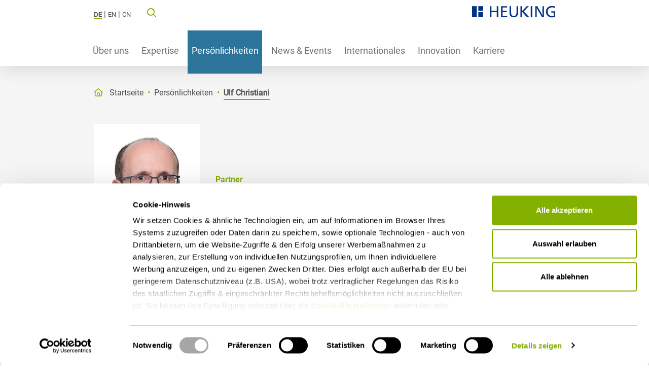

--- FILE ---
content_type: image/svg+xml
request_url: https://www.heuking.de/_assets/0cd79d11b5c056d493e792d6f3a785a6/Images/award-dummy.svg
body_size: -809
content:
<?xml version="1.0" encoding="utf-8"?>
<!-- Generator: Adobe Illustrator 25.3.0, SVG Export Plug-In . SVG Version: 6.00 Build 0)  -->
<svg version="1.1" xmlns="http://www.w3.org/2000/svg" xmlns:xlink="http://www.w3.org/1999/xlink" x="0px" y="0px"
	 viewBox="0 0 576 512" style="enable-background:new 0 0 576 512;" xml:space="preserve">
<style type="text/css">

	.st15{fill:none;stroke:#84B100;stroke-width:12.7515;stroke-miterlimit:10;}
	.st16{fill:#84B100;}
	.st17{fill:none;stroke:#84B100;stroke-width:11.7862;stroke-miterlimit:10;}
	.st18{fill:none;stroke:#84B100;stroke-width:1.1786;stroke-miterlimit:10;}
</style>

<g id="Medaillie">
	<circle class="st15" cx="285.9" cy="199.6" r="90.6"/>
	<g>
		<rect x="246.3" y="161.3" class="st16" width="33.2" height="76.1"/>
		<rect x="289.8" y="161.7" class="st16" width="33.2" height="33.2"/>
		<rect x="289.8" y="202.6" class="st16" width="33.2" height="34.8"/>
	</g>
	<path class="st17" d="M205.5,447.4l63.2-124.9c0,0-5.3-7.4-22.1-7s-18.3,10.7-28.7,4.2s-6.7-23.3-13.8-32.2l-3.8-4.2L136.7,413
		l46.9-8.2L205.5,447.4z"/>
	<g>
		<path class="st18" d="M322.3,313.1c1.6-0.2,3.4-0.3,5.3-0.2C325.9,312.8,324.1,312.9,322.3,313.1z"/>
		<path class="st18" d="M341.9,316c5.3,2.2,8.7,4.3,14.3,1.4C351.9,319.5,347.4,317.9,341.9,316z"/>
		<path class="st18" d="M327.7,312.8C327.7,312.8,327.7,312.8,327.7,312.8C327.7,312.8,327.7,312.8,327.7,312.8z"/>
		<path class="st17" d="M327.6,312.8C327.6,312.8,327.6,312.8,327.6,312.8C327.6,312.8,327.6,312.8,327.6,312.8c0.1,0,0.2,0,0.2,0
			c6.3,0.2,10.7,1.7,14.2,3.2c5.5,1.9,10,3.5,14.3,1.4c0.4-0.2,0.9-0.5,1.4-0.8c9.4-6.3,1.3-20.3,12-33.4
			c10.2-12.5,23.3-6.8,30.2-18.2c6.8-11.2-4.1-19.2,1-37.5c4.7-16.6,15.7-17.6,15.6-29.7c-0.1-12.7-12.2-13.6-17.2-30.8
			c-5.2-17.8,5.1-26.1-2.1-37c-6.1-9.3-14.4-4.6-26.6-15.1c-14.2-12.2-9.2-23.9-20.9-30.2c-12.3-6.7-20.6,4.9-38.1-1
			c-14.7-5-15.3-15.5-26.1-15.6c-11.6-0.2-13,12-28.7,16.7c-17.2,5.2-24.7-6.7-36.5-0.5c-12.3,6.4-6.6,20.4-21.4,33.4
			c-12.5,11-22.8,6.3-28.2,16.2c-5.5,10.2,4.6,16.8,1,32.3c-3.8,16.9-17.8,18.5-17.7,31.3c0.1,11.5,11.3,11.8,16.7,27.6
			c6.3,18.5-5.4,29,2.6,40.7c6,8.7,13.2,4,23.5,13c16.2,14.2,8,34.5,20.9,41.2c10.5,5.5,18-7.1,36.5-3.6c17,3.2,18.4,15.2,31.8,15.1
			c10.3-0.1,13.9-7.3,21.7-12.7c3-2.2,7.8-4.7,14.5-5.5C324.1,312.9,325.9,312.8,327.6,312.8z"/>
		<path class="st17" d="M371.9,283.3l-3.8,4.2c-7.1,9-0.1,22.6-10.6,29.1c-0.5,0.3-0.9,0.6-1.4,0.8c-5.6,2.9-9,0.8-14.3-1.4
			c-4.1-1.4-8.7-3-14.2-3.2c0,0-0.1,0-0.1,0c0,0-0.1,0-0.1,0c-1.9,0-3.6,0.1-5.3,0.2c-0.9,0.1-1.8,0.2-2.7,0.4c-5,1-8.7,2.9-11.7,5
			c-2.9,2.1-4.2,4-4.2,4l63.2,124.9l21.9-42.6l46.9,8.2L371.9,283.3z"/>
		<path class="st17" d="M341.9,316c-3.5-1.5-7.8-3-14.2-3.2C333.2,313.1,337.8,314.6,341.9,316z"/>
		<path class="st17" d="M357.6,316.7c-0.5,0.3-0.9,0.5-1.4,0.8C356.7,317.2,357.2,317,357.6,316.7z"/>
		<path class="st17" d="M322.3,313.1c-6.7,0.8-11.4,3.2-14.5,5.5c3-2.1,6.7-4,11.7-5C320.5,313.3,321.4,313.2,322.3,313.1z"/>
		<path class="st17" d="M327.6,312.8C327.6,312.8,327.6,312.8,327.6,312.8C327.6,312.8,327.6,312.8,327.6,312.8
			C327.6,312.8,327.6,312.8,327.6,312.8z"/>
	</g>
</g>
</svg>


--- FILE ---
content_type: application/javascript; charset=utf-8
request_url: https://www.heuking.de/_assets/063610282dee7ad147cbd2c6738cc4d6/Js/hklw_base.js?1763722415
body_size: 54479
content:
(()=>{var t,e,n,i,o,s,r,a,l,c,d,u,h,f,p,m,g,v,y,b,_,w,C,E,x,S,O,A,L,N,k,T,I,D,P,M,j,H,q,Y,X,F,W,z,R,B,V,U,K,Q,Z,G,J,tt,et,nt,it,ot,st,rt,at,lt,ct,dt,ut,ht,ft,pt,mt,gt,vt,yt,bt,_t,wt,Ct,Et,xt,St,Ot,At,Lt,Nt,kt,Tt,It,Dt,Pt,Mt,$t,jt,Ht,qt,Yt,Xt,Ft,Wt,zt,Rt,Bt,Vt,Ut,Kt,Qt,Zt,Gt,Jt,te,ee,ne,ie,oe,se,re,ae,le,ce,de,ue,he,fe,pe,me,ge,ve,ye,be,_e,we,Ce,Ee,xe,Se,Oe,Ae,Le,Ne=Object.defineProperty,ke=(Object.getOwnPropertyDescriptor,Object.getOwnPropertyNames),Te=(Object.prototype.hasOwnProperty,(t=>"undefined"!=typeof require?require:"undefined"!=typeof Proxy?new Proxy(t,{get:(t,e)=>("undefined"!=typeof require?require:t)[e]}):t)((function(t){if("undefined"!=typeof require)return require.apply(this,arguments);throw Error('Dynamic require of "'+t+'" is not supported')}))),Ie=(t,e)=>function(){return t&&(e=(0,t[ke(t)[0]])(t=0)),e},De=(t,e)=>function(){return e||(0,t[ke(t)[0]])((e={exports:{}}).exports,e),e.exports},Pe=De({"../node_modules/simplelightbox/dist/simple-lightbox.js"(){!function(){return function t(e,n,i){function o(r,a){if(!n[r]){if(!e[r]){var l="function"==typeof Te&&Te;if(!a&&l)return l(r,!0);if(s)return s(r,!0);var c=new Error("Cannot find module '"+r+"'");throw c.code="MODULE_NOT_FOUND",c}var d=n[r]={exports:{}};e[r][0].call(d.exports,(function(t){return o(e[r][1][t]||t)}),d,d.exports,t,e,n,i)}return n[r].exports}for(var s="function"==typeof Te&&Te,r=0;r<i.length;r++)o(i[r]);return o}}()({1:[function(t,e,n){(function(t){(function(){"use strict";function e(t){return(e="function"==typeof Symbol&&"symbol"==typeof Symbol.iterator?function(t){return typeof t}:function(t){return t&&"function"==typeof Symbol&&t.constructor===Symbol&&t!==Symbol.prototype?"symbol":typeof t})(t)}function i(t,e){var n="undefined"!=typeof Symbol&&t[Symbol.iterator]||t["@@iterator"];if(!n){if(Array.isArray(t)||(n=s(t))||e&&t&&"number"==typeof t.length){n&&(t=n);var i=0,o=function(){};return{s:o,n:function(){return i>=t.length?{done:!0}:{done:!1,value:t[i++]}},e:function(t){throw t},f:o}}throw new TypeError("Invalid attempt to iterate non-iterable instance.\nIn order to be iterable, non-array objects must have a [Symbol.iterator]() method.")}var r,a=!0,l=!1;return{s:function(){n=n.call(t)},n:function(){var t=n.next();return a=t.done,t},e:function(t){l=!0,r=t},f:function(){try{a||null==n.return||n.return()}finally{if(l)throw r}}}}function o(t){return function(t){if(Array.isArray(t))return r(t)}(t)||function(t){if("undefined"!=typeof Symbol&&null!=t[Symbol.iterator]||null!=t["@@iterator"])return Array.from(t)}(t)||s(t)||function(){throw new TypeError("Invalid attempt to spread non-iterable instance.\nIn order to be iterable, non-array objects must have a [Symbol.iterator]() method.")}()}function s(t,e){if(t){if("string"==typeof t)return r(t,e);var n=Object.prototype.toString.call(t).slice(8,-1);return"Object"===n&&t.constructor&&(n=t.constructor.name),"Map"===n||"Set"===n?Array.from(t):"Arguments"===n||/^(?:Ui|I)nt(?:8|16|32)(?:Clamped)?Array$/.test(n)?r(t,e):void 0}}function r(t,e){(null==e||e>t.length)&&(e=t.length);for(var n=0,i=new Array(e);n<e;n++)i[n]=t[n];return i}function a(t,e){for(var n=0;n<e.length;n++){var i=e[n];i.enumerable=i.enumerable||!1,i.configurable=!0,"value"in i&&(i.writable=!0),Object.defineProperty(t,i.key,i)}}function l(t,e,n){return e in t?Object.defineProperty(t,e,{value:n,enumerable:!0,configurable:!0,writable:!0}):t[e]=n,t}Object.defineProperty(n,"__esModule",{value:!0}),n.default=void 0;var c=function(){function t(e,n){var i=this;if(function(t,e){if(!(t instanceof e))throw new TypeError("Cannot call a class as a function")}(this,t),l(this,"defaultOptions",{sourceAttr:"href",overlay:!0,overlayOpacity:.7,spinner:!0,nav:!0,navText:["&lsaquo;","&rsaquo;"],captions:!0,captionDelay:0,captionSelector:"img",captionType:"attr",captionsData:"title",captionPosition:"bottom",captionClass:"",captionHTML:!0,close:!0,closeText:"&times;",swipeClose:!0,showCounter:!0,fileExt:"png|jpg|jpeg|gif|webp|avif",animationSlide:!0,animationSpeed:250,preloading:!0,enableKeyboard:!0,loop:!0,rel:!1,docClose:!0,swipeTolerance:50,className:"simple-lightbox",widthRatio:.8,heightRatio:.9,scaleImageToRatio:!1,disableRightClick:!1,disableScroll:!0,alertError:!0,alertErrorMessage:"Image not found, next image will be loaded",additionalHtml:!1,history:!0,throttleInterval:0,doubleTapZoom:2,maxZoom:10,htmlClass:"has-lightbox",rtl:!1,fixedClass:"sl-fixed",fadeSpeed:300,uniqueImages:!0,focus:!0,scrollZoom:!0,scrollZoomFactor:.5,download:!1}),l(this,"transitionPrefix",void 0),l(this,"isPassiveEventsSupported",void 0),l(this,"transitionCapable",!1),l(this,"isTouchDevice","ontouchstart"in window),l(this,"isAppleDevice",/(Mac|iPhone|iPod|iPad)/i.test(navigator.platform)),l(this,"initialLocationHash",void 0),l(this,"pushStateSupport","pushState"in history),l(this,"isOpen",!1),l(this,"isAnimating",!1),l(this,"isClosing",!1),l(this,"isFadeIn",!1),l(this,"urlChangedOnce",!1),l(this,"hashReseted",!1),l(this,"historyHasChanges",!1),l(this,"historyUpdateTimeout",null),l(this,"currentImage",void 0),l(this,"eventNamespace","simplelightbox"),l(this,"domNodes",{}),l(this,"loadedImages",[]),l(this,"initialImageIndex",0),l(this,"currentImageIndex",0),l(this,"initialSelector",null),l(this,"globalScrollbarWidth",0),l(this,"controlCoordinates",{swipeDiff:0,swipeYDiff:0,swipeStart:0,swipeEnd:0,swipeYStart:0,swipeYEnd:0,mousedown:!1,imageLeft:0,zoomed:!1,containerHeight:0,containerWidth:0,containerOffsetX:0,containerOffsetY:0,imgHeight:0,imgWidth:0,capture:!1,initialOffsetX:0,initialOffsetY:0,initialPointerOffsetX:0,initialPointerOffsetY:0,initialPointerOffsetX2:0,initialPointerOffsetY2:0,initialScale:1,initialPinchDistance:0,pointerOffsetX:0,pointerOffsetY:0,pointerOffsetX2:0,pointerOffsetY2:0,targetOffsetX:0,targetOffsetY:0,targetScale:0,pinchOffsetX:0,pinchOffsetY:0,limitOffsetX:0,limitOffsetY:0,scaleDifference:0,targetPinchDistance:0,touchCount:0,doubleTapped:!1,touchmoveCount:0}),this.options=Object.assign(this.defaultOptions,n),this.isPassiveEventsSupported=this.checkPassiveEventsSupport(),"string"==typeof e?(this.initialSelector=e,this.elements=Array.from(document.querySelectorAll(e))):this.elements=void 0!==e.length&&e.length>0?Array.from(e):[e],this.relatedElements=[],this.transitionPrefix=this.calculateTransitionPrefix(),this.transitionCapable=!1!==this.transitionPrefix,this.initialLocationHash=this.hash,this.options.rel&&(this.elements=this.getRelated(this.options.rel)),this.options.uniqueImages){var o=[];this.elements=Array.from(this.elements).filter((function(t){var e=t.getAttribute(i.options.sourceAttr);return-1===o.indexOf(e)&&(o.push(e),!0)}))}this.createDomNodes(),this.options.close&&this.domNodes.wrapper.appendChild(this.domNodes.closeButton),this.options.nav&&this.domNodes.wrapper.appendChild(this.domNodes.navigation),this.options.spinner&&this.domNodes.wrapper.appendChild(this.domNodes.spinner),this.addEventListener(this.elements,"click."+this.eventNamespace,(function(t){if(i.isValidLink(t.currentTarget)){if(t.preventDefault(),i.isAnimating)return!1;i.initialImageIndex=i.elements.indexOf(t.currentTarget),i.openImage(t.currentTarget)}})),this.options.docClose&&this.addEventListener(this.domNodes.wrapper,["click."+this.eventNamespace,"touchstart."+this.eventNamespace],(function(t){i.isOpen&&t.target===t.currentTarget&&i.close()})),this.options.disableRightClick&&this.addEventListener(document.body,"contextmenu."+this.eventNamespace,(function(t){t.target.parentElement.classList.contains("sl-image")&&t.preventDefault()})),this.options.enableKeyboard&&this.addEventListener(document.body,"keyup."+this.eventNamespace,this.throttle((function(t){if(i.controlCoordinates.swipeDiff=0,i.isAnimating&&"Escape"===t.key)return i.currentImage.setAttribute("src",""),i.isAnimating=!1,void i.close();i.isOpen&&(t.preventDefault(),"Escape"===t.key&&i.close(),!i.isAnimating&&["ArrowLeft","ArrowRight"].indexOf(t.key)>-1&&i.loadImage("ArrowRight"===t.key?1:-1))}),this.options.throttleInterval)),this.addEvents()}var n,s,r;return n=t,s=[{key:"checkPassiveEventsSupport",value:function(){var t=!1;try{var e=Object.defineProperty({},"passive",{get:function(){t=!0}});window.addEventListener("testPassive",null,e),window.removeEventListener("testPassive",null,e)}catch(t){}return t}},{key:"getCaptionElement",value:function(t){if(this.options.captionSelector.startsWith("+")){var e=this.options.captionSelector.replace(/^\+/,"").trimStart(),n=t.nextElementSibling;return!(!n||!n.matches(e))&&n}if(this.options.captionSelector.startsWith(">")){var i=this.options.captionSelector.replace(/^>/,"").trimStart();return t.querySelector(i)}return t.querySelector(this.options.captionSelector)}},{key:"generateQuerySelector",value:function(t){var e=t.tagName,n=t.id,i=t.className,o=t.parentNode;if("HTML"===e)return"HTML";var s=e;if(s+=""!==n?"#".concat(n):"",i)for(var r=i.trim().split(/\s/),a=0;a<r.length;a++)s+=".".concat(r[a]);for(var l=1,c=t;c.previousElementSibling;c=c.previousElementSibling)l+=1;return s+=":nth-child(".concat(l,")"),"".concat(this.generateQuerySelector(o)," > ").concat(s)}},{key:"createDomNodes",value:function(){if(this.domNodes.overlay=document.createElement("div"),this.domNodes.overlay.classList.add("sl-overlay"),this.domNodes.overlay.dataset.opacityTarget=this.options.overlayOpacity,this.domNodes.closeButton=document.createElement("button"),this.domNodes.closeButton.classList.add("sl-close"),this.domNodes.closeButton.innerHTML=this.options.closeText,this.domNodes.spinner=document.createElement("div"),this.domNodes.spinner.classList.add("sl-spinner"),this.domNodes.spinner.innerHTML="<div></div>",this.domNodes.navigation=document.createElement("div"),this.domNodes.navigation.classList.add("sl-navigation"),this.domNodes.navigation.innerHTML='<button class="sl-prev">'.concat(this.options.navText[0],'</button><button class="sl-next">').concat(this.options.navText[1],"</button>"),this.domNodes.counter=document.createElement("div"),this.domNodes.counter.classList.add("sl-counter"),this.domNodes.counter.innerHTML='<span class="sl-current"></span>/<span class="sl-total"></span>',this.domNodes.download=document.createElement("div"),this.domNodes.download.classList.add("sl-download"),this.domNodes.downloadLink=document.createElement("a"),this.domNodes.downloadLink.setAttribute("download",""),this.domNodes.downloadLink.textContent=this.options.download,this.domNodes.download.appendChild(this.domNodes.downloadLink),this.domNodes.caption=document.createElement("div"),this.domNodes.caption.classList.add("sl-caption","pos-"+this.options.captionPosition),this.options.captionClass){var t,e=this.options.captionClass.split(/[\s,]+/);(t=this.domNodes.caption.classList).add.apply(t,o(e))}this.domNodes.image=document.createElement("div"),this.domNodes.image.classList.add("sl-image"),this.domNodes.wrapper=document.createElement("div"),this.domNodes.wrapper.classList.add("sl-wrapper"),this.domNodes.wrapper.setAttribute("tabindex",-1),this.domNodes.wrapper.setAttribute("role","dialog"),this.domNodes.wrapper.setAttribute("aria-hidden",!1),this.options.className&&this.domNodes.wrapper.classList.add(this.options.className),this.options.rtl&&this.domNodes.wrapper.classList.add("sl-dir-rtl")}},{key:"throttle",value:function(t,e){var n;return function(){n||(t.apply(this,arguments),n=!0,setTimeout((function(){return n=!1}),e))}}},{key:"isValidLink",value:function(t){return!this.options.fileExt||t.getAttribute(this.options.sourceAttr)&&new RegExp("("+this.options.fileExt+")($|\\?.*$)","i").test(t.getAttribute(this.options.sourceAttr))}},{key:"calculateTransitionPrefix",value:function(){var t=(document.body||document.documentElement).style;return"transition"in t?"":"WebkitTransition"in t?"-webkit-":"MozTransition"in t?"-moz-":"OTransition"in t&&"-o"}},{key:"getScrollbarWidth",value:function(){var t,e=document.createElement("div");return e.classList.add("sl-scrollbar-measure"),document.body.appendChild(e),t=e.offsetWidth-e.clientWidth,document.body.removeChild(e),t}},{key:"toggleScrollbar",value:function(t){var e=0,n=[].slice.call(document.querySelectorAll("."+this.options.fixedClass));if("hide"===t){var i=window.innerWidth;if(!i){var o=document.documentElement.getBoundingClientRect();i=o.right-Math.abs(o.left)}if(document.body.clientWidth<i||this.isAppleDevice){var s=parseInt(window.getComputedStyle(document.body).paddingRight||0,10);e=this.getScrollbarWidth(),document.body.dataset.originalPaddingRight=s,(e>0||0==e&&this.isAppleDevice)&&(document.body.classList.add("hidden-scroll"),document.body.style.paddingRight=s+e+"px",n.forEach((function(t){var n=t.style.paddingRight,i=window.getComputedStyle(t)["padding-right"];t.dataset.originalPaddingRight=n,t.style.paddingRight="".concat(parseFloat(i)+e,"px")})))}}else document.body.classList.remove("hidden-scroll"),document.body.style.paddingRight=document.body.dataset.originalPaddingRight+"px",n.forEach((function(t){var e=t.dataset.originalPaddingRight;void 0!==e&&(t.style.paddingRight=e)}));return e}},{key:"close",value:function(){var t=this;if(!this.isOpen||this.isAnimating||this.isClosing)return!1;this.isClosing=!0;var e=this.relatedElements[this.currentImageIndex];for(var n in e.dispatchEvent(new Event("close.simplelightbox")),this.options.history&&(this.historyHasChanges=!1,this.hashReseted||this.resetHash()),this.removeEventListener(document,"focusin."+this.eventNamespace),this.fadeOut(this.domNodes.overlay,this.options.fadeSpeed),this.fadeOut(document.querySelectorAll(".sl-image img,  .sl-close, .sl-navigation, .sl-image .sl-caption, .sl-counter"),this.options.fadeSpeed,(function(){t.options.disableScroll&&t.toggleScrollbar("show"),t.options.htmlClass&&""!==t.options.htmlClass&&document.querySelector("html").classList.remove(t.options.htmlClass),document.body.removeChild(t.domNodes.wrapper),t.options.overlay&&document.body.removeChild(t.domNodes.overlay),t.domNodes.additionalHtml=null,t.domNodes.download=null,e.dispatchEvent(new Event("closed.simplelightbox")),t.isClosing=!1})),this.currentImage=null,this.isOpen=!1,this.isAnimating=!1,this.controlCoordinates)this.controlCoordinates[n]=0;this.controlCoordinates.mousedown=!1,this.controlCoordinates.zoomed=!1,this.controlCoordinates.capture=!1,this.controlCoordinates.initialScale=this.minMax(1,1,this.options.maxZoom),this.controlCoordinates.doubleTapped=!1}},{key:"hash",get:function(){return window.location.hash.substring(1)}},{key:"preload",value:function(){var t=this,e=this.currentImageIndex,n=this.relatedElements.length,i=e+1<0?n-1:e+1>=n-1?0:e+1,o=e-1<0?n-1:e-1>=n-1?0:e-1,s=new Image,r=new Image;s.addEventListener("load",(function(n){var i=n.target.getAttribute("src");-1===t.loadedImages.indexOf(i)&&t.loadedImages.push(i),t.relatedElements[e].dispatchEvent(new Event("nextImageLoaded."+t.eventNamespace))})),s.setAttribute("src",this.relatedElements[i].getAttribute(this.options.sourceAttr)),r.addEventListener("load",(function(n){var i=n.target.getAttribute("src");-1===t.loadedImages.indexOf(i)&&t.loadedImages.push(i),t.relatedElements[e].dispatchEvent(new Event("prevImageLoaded."+t.eventNamespace))})),r.setAttribute("src",this.relatedElements[o].getAttribute(this.options.sourceAttr))}},{key:"loadImage",value:function(t){var e=this,n=t;this.options.rtl&&(t=-t),this.relatedElements[this.currentImageIndex].dispatchEvent(new Event("change."+this.eventNamespace)),this.relatedElements[this.currentImageIndex].dispatchEvent(new Event((1===t?"next":"prev")+"."+this.eventNamespace));var i=this.currentImageIndex+t;if(this.isAnimating||(i<0||i>=this.relatedElements.length)&&!1===this.options.loop)return!1;this.currentImageIndex=i<0?this.relatedElements.length-1:i>this.relatedElements.length-1?0:i,this.domNodes.counter.querySelector(".sl-current").innerHTML=this.currentImageIndex+1,this.options.animationSlide&&this.slide(this.options.animationSpeed/1e3,-100*n-this.controlCoordinates.swipeDiff+"px"),this.fadeOut(this.domNodes.image,this.options.fadeSpeed,(function(){e.isAnimating=!0,e.isClosing?e.isAnimating=!1:setTimeout((function(){var t=e.relatedElements[e.currentImageIndex];e.currentImage&&(e.currentImage.setAttribute("src",t.getAttribute(e.options.sourceAttr)),-1===e.loadedImages.indexOf(t.getAttribute(e.options.sourceAttr))&&e.show(e.domNodes.spinner),e.domNodes.image.contains(e.domNodes.caption)&&e.domNodes.image.removeChild(e.domNodes.caption),e.adjustImage(n),e.options.preloading&&e.preload())}),100)}))}},{key:"adjustImage",value:function(t){var e=this;if(!this.currentImage)return!1;var n=new Image,i=window.innerWidth*this.options.widthRatio,o=window.innerHeight*this.options.heightRatio;n.setAttribute("src",this.currentImage.getAttribute("src")),this.currentImage.dataset.scale=1,this.currentImage.dataset.translateX=0,this.currentImage.dataset.translateY=0,this.zoomPanElement(0,0,1),n.addEventListener("error",(function(n){e.relatedElements[e.currentImageIndex].dispatchEvent(new Event("error."+e.eventNamespace)),e.isAnimating=!1,e.isOpen=!0,e.domNodes.spinner.style.display="none";var i=1===t||-1===t;if(e.initialImageIndex===e.currentImageIndex&&i)return e.close();e.options.alertError&&alert(e.options.alertErrorMessage),e.loadImage(i?t:1)})),n.addEventListener("load",(function(n){void 0!==t&&(e.relatedElements[e.currentImageIndex].dispatchEvent(new Event("changed."+e.eventNamespace)),e.relatedElements[e.currentImageIndex].dispatchEvent(new Event((1===t?"nextDone":"prevDone")+"."+e.eventNamespace))),e.options.history&&e.updateURL(),-1===e.loadedImages.indexOf(e.currentImage.getAttribute("src"))&&e.loadedImages.push(e.currentImage.getAttribute("src"));var s,r,a=n.target.width,l=n.target.height;if(e.options.scaleImageToRatio||a>i||l>o){var c=a/l>i/o?a/i:l/o;a/=c,l/=c}e.domNodes.image.style.top=(window.innerHeight-l)/2+"px",e.domNodes.image.style.left=(window.innerWidth-a-e.globalScrollbarWidth)/2+"px",e.domNodes.image.style.width=a+"px",e.domNodes.image.style.height=l+"px",e.domNodes.spinner.style.display="none",e.options.focus&&e.forceFocus(),e.fadeIn(e.currentImage,e.options.fadeSpeed,(function(){e.options.focus&&e.domNodes.wrapper.focus()})),e.isOpen=!0,"string"==typeof e.options.captionSelector?s="self"===e.options.captionSelector?e.relatedElements[e.currentImageIndex]:e.getCaptionElement(e.relatedElements[e.currentImageIndex]):"function"==typeof e.options.captionSelector&&(s=e.options.captionSelector(e.relatedElements[e.currentImageIndex])),e.options.captions&&s&&(r="data"===e.options.captionType?s.dataset[e.options.captionsData]:"text"===e.options.captionType?s.innerHTML:s.getAttribute(e.options.captionsData)),e.options.loop?1===e.relatedElements.length?e.hide(e.domNodes.navigation.querySelectorAll(".sl-prev, .sl-next")):e.show(e.domNodes.navigation.querySelectorAll(".sl-prev, .sl-next")):(0===e.currentImageIndex&&e.hide(e.domNodes.navigation.querySelector(".sl-prev")),e.currentImageIndex>=e.relatedElements.length-1&&e.hide(e.domNodes.navigation.querySelector(".sl-next")),e.currentImageIndex>0&&e.show(e.domNodes.navigation.querySelector(".sl-prev")),e.currentImageIndex<e.relatedElements.length-1&&e.show(e.domNodes.navigation.querySelector(".sl-next"))),1===t||-1===t?(e.options.animationSlide&&(e.slide(0,100*t+"px"),setTimeout((function(){e.slide(e.options.animationSpeed/1e3,"0px")}),50)),e.fadeIn(e.domNodes.image,e.options.fadeSpeed,(function(){e.isAnimating=!1,e.setCaption(r,a)}))):(e.isAnimating=!1,e.setCaption(r,a)),e.options.additionalHtml&&!e.domNodes.additionalHtml&&(e.domNodes.additionalHtml=document.createElement("div"),e.domNodes.additionalHtml.classList.add("sl-additional-html"),e.domNodes.additionalHtml.innerHTML=e.options.additionalHtml,e.domNodes.image.appendChild(e.domNodes.additionalHtml)),e.options.download&&e.domNodes.downloadLink.setAttribute("href",e.currentImage.getAttribute("src"))}))}},{key:"zoomPanElement",value:function(t,e,n){this.currentImage.style[this.transitionPrefix+"transform"]="translate("+t+","+e+") scale("+n+")"}},{key:"minMax",value:function(t,e,n){return t<e?e:t>n?n:t}},{key:"setZoomData",value:function(t,e,n){this.currentImage.dataset.scale=t,this.currentImage.dataset.translateX=e,this.currentImage.dataset.translateY=n}},{key:"hashchangeHandler",value:function(){this.isOpen&&this.hash===this.initialLocationHash&&(this.hashReseted=!0,this.close())}},{key:"addEvents",value:function(){var t=this;if(this.addEventListener(window,"resize."+this.eventNamespace,(function(e){t.isOpen&&t.adjustImage()})),this.addEventListener(this.domNodes.closeButton,["click."+this.eventNamespace,"touchstart."+this.eventNamespace],this.close.bind(this)),this.options.history&&setTimeout((function(){t.addEventListener(window,"hashchange."+t.eventNamespace,(function(e){t.isOpen&&t.hashchangeHandler()}))}),40),this.addEventListener(this.domNodes.navigation.getElementsByTagName("button"),"click."+this.eventNamespace,(function(e){if(!e.currentTarget.tagName.match(/button/i))return!0;e.preventDefault(),t.controlCoordinates.swipeDiff=0,t.loadImage(e.currentTarget.classList.contains("sl-next")?1:-1)})),this.options.scrollZoom){var e=1;this.addEventListener(this.domNodes.image,["mousewheel","DOMMouseScroll"],(function(n){if(t.controlCoordinates.mousedown||t.isAnimating||t.isClosing||!t.isOpen)return!0;0==t.controlCoordinates.containerHeight&&(t.controlCoordinates.containerHeight=t.getDimensions(t.domNodes.image).height,t.controlCoordinates.containerWidth=t.getDimensions(t.domNodes.image).width,t.controlCoordinates.imgHeight=t.getDimensions(t.currentImage).height,t.controlCoordinates.imgWidth=t.getDimensions(t.currentImage).width,t.controlCoordinates.containerOffsetX=t.domNodes.image.offsetLeft,t.controlCoordinates.containerOffsetY=t.domNodes.image.offsetTop,t.controlCoordinates.initialOffsetX=parseFloat(t.currentImage.dataset.translateX),t.controlCoordinates.initialOffsetY=parseFloat(t.currentImage.dataset.translateY));var i=n.delta||n.wheelDelta;void 0===i&&(i=n.detail),i=Math.max(-1,Math.min(1,i)),e+=i*t.options.scrollZoomFactor*e,e=Math.max(1,Math.min(t.options.maxZoom,e)),t.controlCoordinates.targetScale=e;var o=document.documentElement.scrollTop||document.body.scrollTop;t.controlCoordinates.pinchOffsetX=n.pageX,t.controlCoordinates.pinchOffsetY=n.pageY-o||0,t.controlCoordinates.limitOffsetX=(t.controlCoordinates.imgWidth*t.controlCoordinates.targetScale-t.controlCoordinates.containerWidth)/2,t.controlCoordinates.limitOffsetY=(t.controlCoordinates.imgHeight*t.controlCoordinates.targetScale-t.controlCoordinates.containerHeight)/2,t.controlCoordinates.scaleDifference=t.controlCoordinates.targetScale-t.controlCoordinates.initialScale,t.controlCoordinates.targetOffsetX=t.controlCoordinates.imgWidth*t.controlCoordinates.targetScale<=t.controlCoordinates.containerWidth?0:t.minMax(t.controlCoordinates.initialOffsetX-(t.controlCoordinates.pinchOffsetX-t.controlCoordinates.containerOffsetX-t.controlCoordinates.containerWidth/2-t.controlCoordinates.initialOffsetX)/(t.controlCoordinates.targetScale-t.controlCoordinates.scaleDifference)*t.controlCoordinates.scaleDifference,-1*t.controlCoordinates.limitOffsetX,t.controlCoordinates.limitOffsetX),t.controlCoordinates.targetOffsetY=t.controlCoordinates.imgHeight*t.controlCoordinates.targetScale<=t.controlCoordinates.containerHeight?0:t.minMax(t.controlCoordinates.initialOffsetY-(t.controlCoordinates.pinchOffsetY-t.controlCoordinates.containerOffsetY-t.controlCoordinates.containerHeight/2-t.controlCoordinates.initialOffsetY)/(t.controlCoordinates.targetScale-t.controlCoordinates.scaleDifference)*t.controlCoordinates.scaleDifference,-1*t.controlCoordinates.limitOffsetY,t.controlCoordinates.limitOffsetY),t.zoomPanElement(t.controlCoordinates.targetOffsetX+"px",t.controlCoordinates.targetOffsetY+"px",t.controlCoordinates.targetScale),t.controlCoordinates.targetScale>1?(t.controlCoordinates.zoomed=!0,(!t.domNodes.caption.style.opacity||t.domNodes.caption.style.opacity>0)&&"none"!==t.domNodes.caption.style.display&&t.fadeOut(t.domNodes.caption,t.options.fadeSpeed)):(1===t.controlCoordinates.initialScale&&(t.controlCoordinates.zoomed=!1,"none"===t.domNodes.caption.style.display&&t.fadeIn(t.domNodes.caption,t.options.fadeSpeed)),t.controlCoordinates.initialPinchDistance=null,t.controlCoordinates.capture=!1),t.controlCoordinates.initialPinchDistance=t.controlCoordinates.targetPinchDistance,t.controlCoordinates.initialScale=t.controlCoordinates.targetScale,t.controlCoordinates.initialOffsetX=t.controlCoordinates.targetOffsetX,t.controlCoordinates.initialOffsetY=t.controlCoordinates.targetOffsetY,t.setZoomData(t.controlCoordinates.targetScale,t.controlCoordinates.targetOffsetX,t.controlCoordinates.targetOffsetY),t.zoomPanElement(t.controlCoordinates.targetOffsetX+"px",t.controlCoordinates.targetOffsetY+"px",t.controlCoordinates.targetScale)}))}this.addEventListener(this.domNodes.image,["touchstart."+this.eventNamespace,"mousedown."+this.eventNamespace],(function(e){if("A"===e.target.tagName&&"touchstart"===e.type)return!0;if("mousedown"===e.type)e.preventDefault(),t.controlCoordinates.initialPointerOffsetX=e.clientX,t.controlCoordinates.initialPointerOffsetY=e.clientY,t.controlCoordinates.containerHeight=t.getDimensions(t.domNodes.image).height,t.controlCoordinates.containerWidth=t.getDimensions(t.domNodes.image).width,t.controlCoordinates.imgHeight=t.getDimensions(t.currentImage).height,t.controlCoordinates.imgWidth=t.getDimensions(t.currentImage).width,t.controlCoordinates.containerOffsetX=t.domNodes.image.offsetLeft,t.controlCoordinates.containerOffsetY=t.domNodes.image.offsetTop,t.controlCoordinates.initialOffsetX=parseFloat(t.currentImage.dataset.translateX),t.controlCoordinates.initialOffsetY=parseFloat(t.currentImage.dataset.translateY),t.controlCoordinates.capture=!0;else{if(t.controlCoordinates.touchCount=e.touches.length,t.controlCoordinates.initialPointerOffsetX=e.touches[0].clientX,t.controlCoordinates.initialPointerOffsetY=e.touches[0].clientY,t.controlCoordinates.containerHeight=t.getDimensions(t.domNodes.image).height,t.controlCoordinates.containerWidth=t.getDimensions(t.domNodes.image).width,t.controlCoordinates.imgHeight=t.getDimensions(t.currentImage).height,t.controlCoordinates.imgWidth=t.getDimensions(t.currentImage).width,t.controlCoordinates.containerOffsetX=t.domNodes.image.offsetLeft,t.controlCoordinates.containerOffsetY=t.domNodes.image.offsetTop,1===t.controlCoordinates.touchCount){if(t.controlCoordinates.doubleTapped)return t.currentImage.classList.add("sl-transition"),t.controlCoordinates.zoomed?(t.controlCoordinates.initialScale=1,t.setZoomData(t.controlCoordinates.initialScale,0,0),t.zoomPanElement("0px","0px",t.controlCoordinates.initialScale),t.controlCoordinates.zoomed=!1):(t.controlCoordinates.initialScale=t.options.doubleTapZoom,t.setZoomData(t.controlCoordinates.initialScale,0,0),t.zoomPanElement("0px","0px",t.controlCoordinates.initialScale),(!t.domNodes.caption.style.opacity||t.domNodes.caption.style.opacity>0)&&"none"!==t.domNodes.caption.style.display&&t.fadeOut(t.domNodes.caption,t.options.fadeSpeed),t.controlCoordinates.zoomed=!0),setTimeout((function(){t.currentImage&&t.currentImage.classList.remove("sl-transition")}),200),!1;t.controlCoordinates.doubleTapped=!0,setTimeout((function(){t.controlCoordinates.doubleTapped=!1}),300),t.controlCoordinates.initialOffsetX=parseFloat(t.currentImage.dataset.translateX),t.controlCoordinates.initialOffsetY=parseFloat(t.currentImage.dataset.translateY)}else 2===t.controlCoordinates.touchCount&&(t.controlCoordinates.initialPointerOffsetX2=e.touches[1].clientX,t.controlCoordinates.initialPointerOffsetY2=e.touches[1].clientY,t.controlCoordinates.initialOffsetX=parseFloat(t.currentImage.dataset.translateX),t.controlCoordinates.initialOffsetY=parseFloat(t.currentImage.dataset.translateY),t.controlCoordinates.pinchOffsetX=(t.controlCoordinates.initialPointerOffsetX+t.controlCoordinates.initialPointerOffsetX2)/2,t.controlCoordinates.pinchOffsetY=(t.controlCoordinates.initialPointerOffsetY+t.controlCoordinates.initialPointerOffsetY2)/2,t.controlCoordinates.initialPinchDistance=Math.sqrt((t.controlCoordinates.initialPointerOffsetX-t.controlCoordinates.initialPointerOffsetX2)*(t.controlCoordinates.initialPointerOffsetX-t.controlCoordinates.initialPointerOffsetX2)+(t.controlCoordinates.initialPointerOffsetY-t.controlCoordinates.initialPointerOffsetY2)*(t.controlCoordinates.initialPointerOffsetY-t.controlCoordinates.initialPointerOffsetY2)));t.controlCoordinates.capture=!0}return!!t.controlCoordinates.mousedown||(t.transitionCapable&&(t.controlCoordinates.imageLeft=parseInt(t.domNodes.image.style.left,10)),t.controlCoordinates.mousedown=!0,t.controlCoordinates.swipeDiff=0,t.controlCoordinates.swipeYDiff=0,t.controlCoordinates.swipeStart=e.pageX||e.touches[0].pageX,t.controlCoordinates.swipeYStart=e.pageY||e.touches[0].pageY,!1)})),this.addEventListener(this.domNodes.image,["touchmove."+this.eventNamespace,"mousemove."+this.eventNamespace,"MSPointerMove"],(function(e){if(!t.controlCoordinates.mousedown)return!0;if("touchmove"===e.type){if(!1===t.controlCoordinates.capture)return!1;t.controlCoordinates.pointerOffsetX=e.touches[0].clientX,t.controlCoordinates.pointerOffsetY=e.touches[0].clientY,t.controlCoordinates.touchCount=e.touches.length,t.controlCoordinates.touchmoveCount++,t.controlCoordinates.touchCount>1?(t.controlCoordinates.pointerOffsetX2=e.touches[1].clientX,t.controlCoordinates.pointerOffsetY2=e.touches[1].clientY,t.controlCoordinates.targetPinchDistance=Math.sqrt((t.controlCoordinates.pointerOffsetX-t.controlCoordinates.pointerOffsetX2)*(t.controlCoordinates.pointerOffsetX-t.controlCoordinates.pointerOffsetX2)+(t.controlCoordinates.pointerOffsetY-t.controlCoordinates.pointerOffsetY2)*(t.controlCoordinates.pointerOffsetY-t.controlCoordinates.pointerOffsetY2)),null===t.controlCoordinates.initialPinchDistance&&(t.controlCoordinates.initialPinchDistance=t.controlCoordinates.targetPinchDistance),Math.abs(t.controlCoordinates.initialPinchDistance-t.controlCoordinates.targetPinchDistance)>=1&&(t.controlCoordinates.targetScale=t.minMax(t.controlCoordinates.targetPinchDistance/t.controlCoordinates.initialPinchDistance*t.controlCoordinates.initialScale,1,t.options.maxZoom),t.controlCoordinates.limitOffsetX=(t.controlCoordinates.imgWidth*t.controlCoordinates.targetScale-t.controlCoordinates.containerWidth)/2,t.controlCoordinates.limitOffsetY=(t.controlCoordinates.imgHeight*t.controlCoordinates.targetScale-t.controlCoordinates.containerHeight)/2,t.controlCoordinates.scaleDifference=t.controlCoordinates.targetScale-t.controlCoordinates.initialScale,t.controlCoordinates.targetOffsetX=t.controlCoordinates.imgWidth*t.controlCoordinates.targetScale<=t.controlCoordinates.containerWidth?0:t.minMax(t.controlCoordinates.initialOffsetX-(t.controlCoordinates.pinchOffsetX-t.controlCoordinates.containerOffsetX-t.controlCoordinates.containerWidth/2-t.controlCoordinates.initialOffsetX)/(t.controlCoordinates.targetScale-t.controlCoordinates.scaleDifference)*t.controlCoordinates.scaleDifference,-1*t.controlCoordinates.limitOffsetX,t.controlCoordinates.limitOffsetX),t.controlCoordinates.targetOffsetY=t.controlCoordinates.imgHeight*t.controlCoordinates.targetScale<=t.controlCoordinates.containerHeight?0:t.minMax(t.controlCoordinates.initialOffsetY-(t.controlCoordinates.pinchOffsetY-t.controlCoordinates.containerOffsetY-t.controlCoordinates.containerHeight/2-t.controlCoordinates.initialOffsetY)/(t.controlCoordinates.targetScale-t.controlCoordinates.scaleDifference)*t.controlCoordinates.scaleDifference,-1*t.controlCoordinates.limitOffsetY,t.controlCoordinates.limitOffsetY),t.zoomPanElement(t.controlCoordinates.targetOffsetX+"px",t.controlCoordinates.targetOffsetY+"px",t.controlCoordinates.targetScale),t.controlCoordinates.targetScale>1&&(t.controlCoordinates.zoomed=!0,(!t.domNodes.caption.style.opacity||t.domNodes.caption.style.opacity>0)&&"none"!==t.domNodes.caption.style.display&&t.fadeOut(t.domNodes.caption,t.options.fadeSpeed)),t.controlCoordinates.initialPinchDistance=t.controlCoordinates.targetPinchDistance,t.controlCoordinates.initialScale=t.controlCoordinates.targetScale,t.controlCoordinates.initialOffsetX=t.controlCoordinates.targetOffsetX,t.controlCoordinates.initialOffsetY=t.controlCoordinates.targetOffsetY)):(t.controlCoordinates.targetScale=t.controlCoordinates.initialScale,t.controlCoordinates.limitOffsetX=(t.controlCoordinates.imgWidth*t.controlCoordinates.targetScale-t.controlCoordinates.containerWidth)/2,t.controlCoordinates.limitOffsetY=(t.controlCoordinates.imgHeight*t.controlCoordinates.targetScale-t.controlCoordinates.containerHeight)/2,t.controlCoordinates.targetOffsetX=t.controlCoordinates.imgWidth*t.controlCoordinates.targetScale<=t.controlCoordinates.containerWidth?0:t.minMax(t.controlCoordinates.pointerOffsetX-(t.controlCoordinates.initialPointerOffsetX-t.controlCoordinates.initialOffsetX),-1*t.controlCoordinates.limitOffsetX,t.controlCoordinates.limitOffsetX),t.controlCoordinates.targetOffsetY=t.controlCoordinates.imgHeight*t.controlCoordinates.targetScale<=t.controlCoordinates.containerHeight?0:t.minMax(t.controlCoordinates.pointerOffsetY-(t.controlCoordinates.initialPointerOffsetY-t.controlCoordinates.initialOffsetY),-1*t.controlCoordinates.limitOffsetY,t.controlCoordinates.limitOffsetY),Math.abs(t.controlCoordinates.targetOffsetX)===Math.abs(t.controlCoordinates.limitOffsetX)&&(t.controlCoordinates.initialOffsetX=t.controlCoordinates.targetOffsetX,t.controlCoordinates.initialPointerOffsetX=t.controlCoordinates.pointerOffsetX),Math.abs(t.controlCoordinates.targetOffsetY)===Math.abs(t.controlCoordinates.limitOffsetY)&&(t.controlCoordinates.initialOffsetY=t.controlCoordinates.targetOffsetY,t.controlCoordinates.initialPointerOffsetY=t.controlCoordinates.pointerOffsetY),t.setZoomData(t.controlCoordinates.initialScale,t.controlCoordinates.targetOffsetX,t.controlCoordinates.targetOffsetY),t.zoomPanElement(t.controlCoordinates.targetOffsetX+"px",t.controlCoordinates.targetOffsetY+"px",t.controlCoordinates.targetScale))}if("mousemove"===e.type&&t.controlCoordinates.mousedown){if("touchmove"==e.type)return!0;if(e.preventDefault(),!1===t.controlCoordinates.capture)return!1;t.controlCoordinates.pointerOffsetX=e.clientX,t.controlCoordinates.pointerOffsetY=e.clientY,t.controlCoordinates.targetScale=t.controlCoordinates.initialScale,t.controlCoordinates.limitOffsetX=(t.controlCoordinates.imgWidth*t.controlCoordinates.targetScale-t.controlCoordinates.containerWidth)/2,t.controlCoordinates.limitOffsetY=(t.controlCoordinates.imgHeight*t.controlCoordinates.targetScale-t.controlCoordinates.containerHeight)/2,t.controlCoordinates.targetOffsetX=t.controlCoordinates.imgWidth*t.controlCoordinates.targetScale<=t.controlCoordinates.containerWidth?0:t.minMax(t.controlCoordinates.pointerOffsetX-(t.controlCoordinates.initialPointerOffsetX-t.controlCoordinates.initialOffsetX),-1*t.controlCoordinates.limitOffsetX,t.controlCoordinates.limitOffsetX),t.controlCoordinates.targetOffsetY=t.controlCoordinates.imgHeight*t.controlCoordinates.targetScale<=t.controlCoordinates.containerHeight?0:t.minMax(t.controlCoordinates.pointerOffsetY-(t.controlCoordinates.initialPointerOffsetY-t.controlCoordinates.initialOffsetY),-1*t.controlCoordinates.limitOffsetY,t.controlCoordinates.limitOffsetY),Math.abs(t.controlCoordinates.targetOffsetX)===Math.abs(t.controlCoordinates.limitOffsetX)&&(t.controlCoordinates.initialOffsetX=t.controlCoordinates.targetOffsetX,t.controlCoordinates.initialPointerOffsetX=t.controlCoordinates.pointerOffsetX),Math.abs(t.controlCoordinates.targetOffsetY)===Math.abs(t.controlCoordinates.limitOffsetY)&&(t.controlCoordinates.initialOffsetY=t.controlCoordinates.targetOffsetY,t.controlCoordinates.initialPointerOffsetY=t.controlCoordinates.pointerOffsetY),t.setZoomData(t.controlCoordinates.initialScale,t.controlCoordinates.targetOffsetX,t.controlCoordinates.targetOffsetY),t.zoomPanElement(t.controlCoordinates.targetOffsetX+"px",t.controlCoordinates.targetOffsetY+"px",t.controlCoordinates.targetScale)}t.controlCoordinates.zoomed||(t.controlCoordinates.swipeEnd=e.pageX||e.touches[0].pageX,t.controlCoordinates.swipeYEnd=e.pageY||e.touches[0].pageY,t.controlCoordinates.swipeDiff=t.controlCoordinates.swipeStart-t.controlCoordinates.swipeEnd,t.controlCoordinates.swipeYDiff=t.controlCoordinates.swipeYStart-t.controlCoordinates.swipeYEnd,t.options.animationSlide&&t.slide(0,-t.controlCoordinates.swipeDiff+"px"))})),this.addEventListener(this.domNodes.image,["touchend."+this.eventNamespace,"mouseup."+this.eventNamespace,"touchcancel."+this.eventNamespace,"mouseleave."+this.eventNamespace,"pointerup","pointercancel","MSPointerUp","MSPointerCancel"],(function(e){if(t.isTouchDevice&&"touchend"===e.type&&(t.controlCoordinates.touchCount=e.touches.length,0===t.controlCoordinates.touchCount?(t.currentImage&&t.setZoomData(t.controlCoordinates.initialScale,t.controlCoordinates.targetOffsetX,t.controlCoordinates.targetOffsetY),1===t.controlCoordinates.initialScale&&(t.controlCoordinates.zoomed=!1,"none"===t.domNodes.caption.style.display&&t.fadeIn(t.domNodes.caption,t.options.fadeSpeed)),t.controlCoordinates.initialPinchDistance=null,t.controlCoordinates.capture=!1):1===t.controlCoordinates.touchCount?(t.controlCoordinates.initialPointerOffsetX=e.touches[0].clientX,t.controlCoordinates.initialPointerOffsetY=e.touches[0].clientY):t.controlCoordinates.touchCount>1&&(t.controlCoordinates.initialPinchDistance=null)),t.controlCoordinates.mousedown){t.controlCoordinates.mousedown=!1;var n=!0;t.options.loop||(0===t.currentImageIndex&&t.controlCoordinates.swipeDiff<0&&(n=!1),t.currentImageIndex>=t.relatedElements.length-1&&t.controlCoordinates.swipeDiff>0&&(n=!1)),Math.abs(t.controlCoordinates.swipeDiff)>t.options.swipeTolerance&&n?t.loadImage(t.controlCoordinates.swipeDiff>0?1:-1):t.options.animationSlide&&t.slide(t.options.animationSpeed/1e3,"0px"),t.options.swipeClose&&Math.abs(t.controlCoordinates.swipeYDiff)>50&&Math.abs(t.controlCoordinates.swipeDiff)<t.options.swipeTolerance&&t.close()}})),this.addEventListener(this.domNodes.image,["dblclick"],(function(e){if(!t.isTouchDevice)return t.controlCoordinates.initialPointerOffsetX=e.clientX,t.controlCoordinates.initialPointerOffsetY=e.clientY,t.controlCoordinates.containerHeight=t.getDimensions(t.domNodes.image).height,t.controlCoordinates.containerWidth=t.getDimensions(t.domNodes.image).width,t.controlCoordinates.imgHeight=t.getDimensions(t.currentImage).height,t.controlCoordinates.imgWidth=t.getDimensions(t.currentImage).width,t.controlCoordinates.containerOffsetX=t.domNodes.image.offsetLeft,t.controlCoordinates.containerOffsetY=t.domNodes.image.offsetTop,t.currentImage.classList.add("sl-transition"),t.controlCoordinates.zoomed?(t.controlCoordinates.initialScale=1,t.setZoomData(t.controlCoordinates.initialScale,0,0),t.zoomPanElement("0px","0px",t.controlCoordinates.initialScale),t.controlCoordinates.zoomed=!1,"none"===t.domNodes.caption.style.display&&t.fadeIn(t.domNodes.caption,t.options.fadeSpeed)):(t.controlCoordinates.initialScale=t.options.doubleTapZoom,t.setZoomData(t.controlCoordinates.initialScale,0,0),t.zoomPanElement("0px","0px",t.controlCoordinates.initialScale),(!t.domNodes.caption.style.opacity||t.domNodes.caption.style.opacity>0)&&"none"!==t.domNodes.caption.style.display&&t.fadeOut(t.domNodes.caption,t.options.fadeSpeed),t.controlCoordinates.zoomed=!0),setTimeout((function(){t.currentImage&&(t.currentImage.classList.remove("sl-transition"),t.currentImage.style[t.transitionPrefix+"transform-origin"]=null)}),200),t.controlCoordinates.capture=!0,!1}))}},{key:"getDimensions",value:function(t){var e=window.getComputedStyle(t),n=t.offsetHeight,i=t.offsetWidth,o=parseFloat(e.borderTopWidth);return{height:n-parseFloat(e.borderBottomWidth)-o-parseFloat(e.paddingTop)-parseFloat(e.paddingBottom),width:i-parseFloat(e.borderLeftWidth)-parseFloat(e.borderRightWidth)-parseFloat(e.paddingLeft)-parseFloat(e.paddingRight)}}},{key:"updateHash",value:function(){var t="pid="+(this.currentImageIndex+1),e=window.location.href.split("#")[0]+"#"+t;this.hashReseted=!1,this.pushStateSupport?window.history[this.historyHasChanges?"replaceState":"pushState"]("",document.title,e):this.historyHasChanges?window.location.replace(e):window.location.hash=t,this.historyHasChanges||(this.urlChangedOnce=!0),this.historyHasChanges=!0}},{key:"resetHash",value:function(){this.hashReseted=!0,this.urlChangedOnce?history.back():this.pushStateSupport?history.pushState("",document.title,window.location.pathname+window.location.search):window.location.hash="",clearTimeout(this.historyUpdateTimeout)}},{key:"updateURL",value:function(){clearTimeout(this.historyUpdateTimeout),this.historyHasChanges?this.historyUpdateTimeout=setTimeout(this.updateHash.bind(this),800):this.updateHash()}},{key:"setCaption",value:function(t,e,n){var i=this;if(this.options.captions&&t&&""!==t&&void 0!==t){var o,s=null===(o=null!=n?n:this.options.captionHTML)||void 0===o||o?"innerHTML":"innerText";this.hide(this.domNodes.caption),this.domNodes.caption.style.width=e+"px",this.domNodes.caption[s]=t,this.domNodes.image.appendChild(this.domNodes.caption),setTimeout((function(){i.fadeIn(i.domNodes.caption,i.options.fadeSpeed)}),this.options.captionDelay)}}},{key:"slide",value:function(t,e){if(!this.transitionCapable)return this.domNodes.image.style.left=e;this.domNodes.image.style[this.transitionPrefix+"transform"]="translateX("+e+")",this.domNodes.image.style[this.transitionPrefix+"transition"]=this.transitionPrefix+"transform "+t+"s linear"}},{key:"getRelated",value:function(t){return t&&!1!==t&&"nofollow"!==t?Array.from(this.elements).filter((function(e){return e.getAttribute("rel")===t})):this.elements}},{key:"openImage",value:function(t){var e=this;t.dispatchEvent(new Event("show."+this.eventNamespace)),this.globalScrollbarWidth=this.getScrollbarWidth(),this.options.disableScroll&&(this.toggleScrollbar("hide"),this.globalScrollbarWidth=0),this.options.htmlClass&&""!==this.options.htmlClass&&document.querySelector("html").classList.add(this.options.htmlClass),document.body.appendChild(this.domNodes.wrapper),this.domNodes.wrapper.appendChild(this.domNodes.image),this.options.overlay&&document.body.appendChild(this.domNodes.overlay),this.relatedElements=this.getRelated(t.rel),this.options.showCounter&&(1==this.relatedElements.length&&this.domNodes.wrapper.contains(this.domNodes.counter)?this.domNodes.wrapper.removeChild(this.domNodes.counter):this.relatedElements.length>1&&!this.domNodes.wrapper.contains(this.domNodes.counter)&&this.domNodes.wrapper.appendChild(this.domNodes.counter)),this.options.download&&this.domNodes.download&&this.domNodes.wrapper.appendChild(this.domNodes.download),this.isAnimating=!0,this.currentImageIndex=this.relatedElements.indexOf(t);var n=t.getAttribute(this.options.sourceAttr);this.currentImage=document.createElement("img"),this.currentImage.style.display="none",this.currentImage.setAttribute("src",n),this.currentImage.dataset.scale=1,this.currentImage.dataset.translateX=0,this.currentImage.dataset.translateY=0,-1===this.loadedImages.indexOf(n)&&this.loadedImages.push(n),this.domNodes.image.innerHTML="",this.domNodes.image.setAttribute("style",""),this.domNodes.image.appendChild(this.currentImage),this.fadeIn(this.domNodes.overlay,this.options.fadeSpeed),this.fadeIn([this.domNodes.counter,this.domNodes.navigation,this.domNodes.closeButton,this.domNodes.download],this.options.fadeSpeed),this.show(this.domNodes.spinner),this.domNodes.counter.querySelector(".sl-current").innerHTML=this.currentImageIndex+1,this.domNodes.counter.querySelector(".sl-total").innerHTML=this.relatedElements.length,this.adjustImage(),this.options.preloading&&this.preload(),setTimeout((function(){t.dispatchEvent(new Event("shown."+e.eventNamespace))}),this.options.animationSpeed)}},{key:"forceFocus",value:function(){var t=this;this.removeEventListener(document,"focusin."+this.eventNamespace),this.addEventListener(document,"focusin."+this.eventNamespace,(function(e){document===e.target||t.domNodes.wrapper===e.target||t.domNodes.wrapper.contains(e.target)||t.domNodes.wrapper.focus()}))}},{key:"addEventListener",value:function(t,n,o,s){t=this.wrap(t),n=this.wrap(n);var r,a=i(t);try{for(a.s();!(r=a.n()).done;){var l=r.value;l.namespaces||(l.namespaces={});var c,d=i(n);try{for(d.s();!(c=d.n()).done;){var u=c.value,h=s||!1;["touchstart","touchmove","mousewheel","DOMMouseScroll"].indexOf(u.split(".")[0])>=0&&this.isPassiveEventsSupported&&("object"===e(h)?h.passive=!0:h={passive:!0}),l.namespaces[u]=o,l.addEventListener(u.split(".")[0],o,h)}}catch(t){d.e(t)}finally{d.f()}}}catch(t){a.e(t)}finally{a.f()}}},{key:"removeEventListener",value:function(t,e){t=this.wrap(t),e=this.wrap(e);var n,o=i(t);try{for(o.s();!(n=o.n()).done;){var s,r=n.value,a=i(e);try{for(a.s();!(s=a.n()).done;){var l=s.value;r.namespaces&&r.namespaces[l]&&(r.removeEventListener(l.split(".")[0],r.namespaces[l]),delete r.namespaces[l])}}catch(t){a.e(t)}finally{a.f()}}}catch(t){o.e(t)}finally{o.f()}}},{key:"fadeOut",value:function(t,e,n){var o,s=this,r=i(t=this.wrap(t));try{for(r.s();!(o=r.n()).done;){var a=o.value;a.style.opacity=parseFloat(a)||window.getComputedStyle(a).getPropertyValue("opacity")}}catch(t){r.e(t)}finally{r.f()}this.isFadeIn=!1;var l=16.66666/(e||this.options.fadeSpeed);!function e(){var o=parseFloat(t[0].style.opacity);if((o-=l)<0){var r,a=i(t);try{for(a.s();!(r=a.n()).done;){var c=r.value;c.style.display="none",c.style.opacity=1}}catch(t){a.e(t)}finally{a.f()}n&&n.call(s,t)}else{var d,u=i(t);try{for(u.s();!(d=u.n()).done;)d.value.style.opacity=o}catch(t){u.e(t)}finally{u.f()}requestAnimationFrame(e)}}()}},{key:"fadeIn",value:function(t,e,n,o){var s,r=this,a=i(t=this.wrap(t));try{for(a.s();!(s=a.n()).done;){var l=s.value;l&&(l.style.opacity=0,l.style.display=o||"block")}}catch(t){a.e(t)}finally{a.f()}this.isFadeIn=!0;var c=parseFloat(t[0].dataset.opacityTarget||1),d=16.66666*c/(e||this.options.fadeSpeed);!function e(){var o=parseFloat(t[0].style.opacity);if((o+=d)>c){var s,a=i(t);try{for(a.s();!(s=a.n()).done;){var l=s.value;l&&(l.style.opacity=c)}}catch(t){a.e(t)}finally{a.f()}n&&n.call(r,t)}else{var u,h=i(t);try{for(h.s();!(u=h.n()).done;){var f=u.value;f&&(f.style.opacity=o)}}catch(t){h.e(t)}finally{h.f()}if(!r.isFadeIn)return;requestAnimationFrame(e)}}()}},{key:"hide",value:function(t){var e,n=i(t=this.wrap(t));try{for(n.s();!(e=n.n()).done;){var o=e.value;"none"!=o.style.display&&(o.dataset.initialDisplay=o.style.display),o.style.display="none"}}catch(t){n.e(t)}finally{n.f()}}},{key:"show",value:function(t,e){var n,o=i(t=this.wrap(t));try{for(o.s();!(n=o.n()).done;){var s=n.value;s.style.display=s.dataset.initialDisplay||e||"block"}}catch(t){o.e(t)}finally{o.f()}}},{key:"wrap",value:function(t){return"function"==typeof t[Symbol.iterator]&&"string"!=typeof t?t:[t]}},{key:"on",value:function(t,e){t=this.wrap(t);var n,o=i(this.elements);try{for(o.s();!(n=o.n()).done;){var s=n.value;s.fullyNamespacedEvents||(s.fullyNamespacedEvents={});var r,a=i(t);try{for(a.s();!(r=a.n()).done;){var l=r.value;s.fullyNamespacedEvents[l]=e,s.addEventListener(l,e)}}catch(t){a.e(t)}finally{a.f()}}}catch(t){o.e(t)}finally{o.f()}return this}},{key:"off",value:function(t){t=this.wrap(t);var e,n=i(this.elements);try{for(n.s();!(e=n.n()).done;){var o,s=e.value,r=i(t);try{for(r.s();!(o=r.n()).done;){var a=o.value;void 0!==s.fullyNamespacedEvents&&a in s.fullyNamespacedEvents&&s.removeEventListener(a,s.fullyNamespacedEvents[a])}}catch(t){r.e(t)}finally{r.f()}}}catch(t){n.e(t)}finally{n.f()}return this}},{key:"open",value:function(t){var e=arguments.length>1&&void 0!==arguments[1]?arguments[1]:0;t=t||this.elements[0],"undefined"!=typeof jQuery&&t instanceof jQuery&&(t=t.get(0)),e>0&&(t=this.elements[e]),this.initialImageIndex=this.elements.indexOf(t),this.initialImageIndex>-1&&this.openImage(t)}},{key:"openPosition",value:function(t){var e=this.elements[t];this.open(e,t)}},{key:"next",value:function(){this.loadImage(1)}},{key:"prev",value:function(){this.loadImage(-1)}},{key:"getLighboxData",value:function(){return{currentImageIndex:this.currentImageIndex,currentImage:this.currentImage,globalScrollbarWidth:this.globalScrollbarWidth}}},{key:"destroy",value:function(){this.off(["close."+this.eventNamespace,"closed."+this.eventNamespace,"nextImageLoaded."+this.eventNamespace,"prevImageLoaded."+this.eventNamespace,"change."+this.eventNamespace,"nextDone."+this.eventNamespace,"prevDone."+this.eventNamespace,"error."+this.eventNamespace,"changed."+this.eventNamespace,"next."+this.eventNamespace,"prev."+this.eventNamespace,"show."+this.eventNamespace,"shown."+this.eventNamespace]),this.removeEventListener(this.elements,"click."+this.eventNamespace),this.removeEventListener(document,"focusin."+this.eventNamespace),this.removeEventListener(document.body,"contextmenu."+this.eventNamespace),this.removeEventListener(document.body,"keyup."+this.eventNamespace),this.removeEventListener(this.domNodes.navigation.getElementsByTagName("button"),"click."+this.eventNamespace),this.removeEventListener(this.domNodes.closeButton,"click."+this.eventNamespace),this.removeEventListener(window,"resize."+this.eventNamespace),this.removeEventListener(window,"hashchange."+this.eventNamespace),this.close(),this.isOpen&&(document.body.removeChild(this.domNodes.wrapper),document.body.removeChild(this.domNodes.overlay)),this.elements=null}},{key:"refresh",value:function(){if(!this.initialSelector)throw"refreshing only works when you initialize using a selector!";var t=this.options,e=this.initialSelector;return this.destroy(),this.constructor(e,t),this}}],s&&a(n.prototype,s),r&&a(n,r),Object.defineProperty(n,"prototype",{writable:!1}),t}(),d=c;n.default=d,t.SimpleLightbox=c}).call(this)}).call(this,"undefined"!=typeof global?global:"undefined"!=typeof self?self:"undefined"!=typeof window?window:{})},{}]},{},[1])}}),Me=De({"src/components/filter-dropdown.js"(){function t(e,n){return e.className.split(" ").indexOf(n)>=0||e.parentNode&&"BODY"!==e.nodeName&&t(e.parentNode,n)}$(".filter-dropdown__btn-container").each((function(){let e,n,i=$(this),o=t(this,"js-dropdown-menu"),s=t(this,"filter__widget")&&!t(this,"js-dropdown-menu");const r=Math.max(document.documentElement.clientHeight||0,window.innerHeight||0);if(!0===o?(e=230,n=e+"px"):!0===s?(e=400,n=e+"px"):r<1100&&r>0?(e=r-300,n=e+"px"):(e=800,n=e+"px"),$(this).hasClass("filter-dropdown__btn-container--content-inside")){$(this).find(".filter-dropdown__btn").each((function(t){let e=$(this),n=e.outerHeight()*(t+1)+"px",i=e.attr("data-dropdown-btn");e.parent().find('.js-dropdown-container[data-dropdown-content="'+i+'"]').css("top",n)}))}$(".filter-dropdown__btn",this).each((function(){let t=$(this).attr("data-open-event")||!1,n=$(this).attr("data-close-event")||!1,i=$(this).data("dropdown-btn"),r=$(this).parent().parent().find(".filter-dropdown__content[data-dropdown-content="+i+"]"),a=r.find(".filter-dropdown__content-inner"),l=parseInt(a.css("padding-bottom").replace("px","")),c=a.outerHeight();$(this).parent().parent().find(".filter-dropdown__content").css("max-height",0),$(this).on("click",(function(i){i.preventDefault();const a=window.matchMedia("(min-width: 992px)"),d=window.matchMedia("(max-width: 992px)");let u=0;2==r.find(".filter-dropdown__content-inner > div > div").length&&(u=r.find(".filter-dropdown__content-inner > div > div:first-child").outerHeight(),a.matches&&(u=0));let h=r.find(".js-filter-dropdown__results-button"),f=r.find(".js-filter-dropdown__results-button-container"),p=0;if(h.length>0&&(p=f.outerHeight()),$(this).hasClass("filter-dropdown__btn--active")){if($(this).parent().parent().find(".filter-dropdown__btn").removeClass("filter-dropdown__btn--active"),r.css("max-height",0).removeClass("filter-dropdown__content--active filter-dropdown__content--mobile"),r.parent().removeClass("filter-dropdown__content-container--mobile"),n){let t=[{clickedDropdownButton:$(this),dropdownContent:r}];$(document).trigger(n,t)}}else{$(this).parent().parent().find(".filter-dropdown__btn").removeClass("filter-dropdown__btn--active"),$(this).parent().parent().find(".filter-dropdown__content").css("max-height",0).removeClass("filter-dropdown__content--active"),$(this).addClass("filter-dropdown__btn--active");let n=parseInt(r.find(".filter-dropdown__content-inner").css("padding-top").replace("px","")),i=parseInt(r.find(".filter-dropdown__content-inner").css("padding-bottom").replace("px","")),a=e-(n+i);if(c<=e)if(d.matches){r.parent().addClass("filter-dropdown__content-container--mobile"),s?(r.addClass("filter-dropdown__content--active filter-dropdown__content--mobile").css({"max-height":e}),r.find(".filter-dropdown__list").css({"max-height":e})):r.addClass("filter-dropdown__content--active filter-dropdown__content--mobile").css({position:"fixed","z-index":"120",top:"60px",left:"50%",bottom:"20px",transform:"translate(-50%, 0)",width:"calc(100vw)",height:"calc(100vh - 60px)","max-height":"calc(100vh - 60px)"});r.find(".filter-dropdown__content-inner").css({"max-height":"100%",overflow:"hidden",height:"calc(100% - "+p+"px)"}),r.find(".filter-dropdown__list").css({"max-height":e,"overflow-y":"auto","overflow-x":"hidden"})}else{let t=c+p;t>=e?(r.css("max-height",e).addClass("filter-dropdown__content--active"),r.find(".filter-dropdown__content-inner").css({"max-height":"100%",overflow:"hidden",height:c-p}),r.find(".filter-dropdown__list").css({"max-height":c-p-2*i,"overflow-y":"auto","overflow-x":"hidden"})):(r.css("max-height",t).addClass("filter-dropdown__content--active"),r.find(".filter-dropdown__content-inner").css({"max-height":"100%",overflow:"hidden",height:c-i}),r.find(".filter-dropdown__list").css({"max-height":e-p-2*i,"overflow-y":"auto","overflow-x":"hidden"}))}else{let t=a;if(h&&(t=a-p- -2*l-u),d.matches){r.parent().addClass("filter-dropdown__content-container--mobile"),s?(r.addClass("filter-dropdown__content--active filter-dropdown__content--mobile").css({"max-height":e}),r.find(".filter-dropdown__list").css({"max-height":e})):r.addClass("filter-dropdown__content--active filter-dropdown__content--mobile").css({position:"fixed","z-index":"120",top:"60px",left:"50%",bottom:"20px",transform:"translate(-50%, 0)",width:"calc(100vw)",height:"calc(100vh - 60px)","max-height":"calc(100vh - 60px)"});r.find(".filter-dropdown__content-inner").css({"max-height":"100%",overflow:"hidden",height:"calc(100% - "+p+"px)"}),r.find(".filter-dropdown__list").css({"max-height":e,"overflow-y":"auto","overflow-x":"hidden"})}else r.css("max-height",e).addClass("filter-dropdown__content--active"),r.find(".filter-dropdown__content-inner").css("max-height",t),r.find(".filter-dropdown__list").css({"max-height":t-4.3334*l-u,"overflow-y":"auto","overflow-x":"hidden"}),!0!==o&&!0!==s||r.find(".filter-dropdown__list").css({"max-height":e})}if(t){let e=[{clickedDropdownButton:$(this),dropdownContent:r}];$(document).trigger(t,e)}}}))})),setTimeout((function(){i.parent().find(".filter-dropdown__content").css("opacity",1)}),500)})),$(".filter-dropdown__close").each((function(){let t=$(this),e=t.parent().parent(),n=e.data("dropdown-content"),i=e.parent().parent().find('.filter-dropdown__btn[data-dropdown-btn="'+n+'"]');t.on("click",(function(t){t.preventDefault(),i.trigger("click")}))})),$(".js-filter-dropdown__results-button").each((function(){let t=$(this),e=t.parent().parent(),n=e.data("dropdown-content"),i=e.parent().parent().find('.filter-dropdown__btn[data-dropdown-btn="'+n+'"]');t.on("click",(function(t){if(t.preventDefault(),i.trigger("click"),$("body").find("#filter-results").length>0){let t=$("#filter-results").data("offset"),e=Math.round($("#filter-results").offset().top)-t;$([document.documentElement,document.body]).animate({scrollTop:e},500,"linear")}}))})),$(".filter__list-item-inner").each((function(){let t=$(this),e=t.find("label"),n=t.find("input");e.on("click",(function(t){n.click()}))})),$(".filter-dropdown__btn-container").length&&$(document).on("click",(t=>{t.target&&($(t.target).parents(".filter-dropdown__btn-container").length>0||$(t.target).parents(".js-dropdown-container").length>0)||$(".filter-dropdown__btn.filter-dropdown__btn--active").length>0&&$(".filter-dropdown__btn.filter-dropdown__btn--active").click()}))}}),$e=De({"src/components/inpage-navigation.js"(){var t=document.querySelector(".js-inpage-navigation");if(t){setTimeout((()=>{t.classList.remove("init-show")}),5e3);let e=document.querySelector(".js-inpage-navigation-context");if(e){let n=Array.prototype.slice.call(e.querySelectorAll("[data-inpage-title]")).filter((t=>t.getAttribute("data-inpage-title").length>0)),i=t.querySelector(".js-inpage-navigation-list"),o=i.querySelector(".js-inpage-navigation-point");n.forEach((t=>{if(t.parentNode.classList.contains("js-inpage-exclude-context"))return;let e=t.getAttribute("data-inpage-title"),n=o.cloneNode(!0),s=n.querySelector("a");s.innerHTML=e,s.href="#"+t.id,s.addEventListener("click",(e=>{e.preventDefault(),$([document.documentElement,document.body]).animate({scrollTop:$(t).offset().top-140},500)})),i.appendChild(n)})),i.removeChild(o),$(window).scrollspy({target:".js-inpage-navigation",offset:150}),$(window).scrollspy("refresh")}}}}),je=De({"src/components/external-link-warning.js"(){var t;Array.prototype.slice.call(document.querySelectorAll(".js-share-dialog")).forEach((e=>{e.addEventListener("click",(e=>{e.preventDefault();let n,i,o=e.target.classList.contains("js-share-dialog")?e.target:e.target.parentNode,s=o.getAttribute("data-service"),r=o.title,a=o.getAttribute("data-url");if(i=o.getAttribute("data-share-link")?"/"===o.getAttribute("data-share-link").charAt(0)?window.location.protocol+"//"+window.location.hostname+o.getAttribute("data-share-link"):o.getAttribute("data-share-link"):window.location.href,"mail"!==s)t=function(){if(null!=n)try{n.close()}catch(t){}$("#external-link-warning").modal("hide"),n=window.open("about:blank","sharer","width="+o.getAttribute("data-width")+",height="+o.getAttribute("data-height"));let t=(decodeURIComponent(o.getAttribute("data-url"))+"").replace(/<url>/g,encodeURIComponent(i)).replace(/<text>/g,encodeURIComponent(o.getAttribute("data-text")));n.location=t},$("#external-link-warning").modal("show");else try{let t=document.createElement("a");t.href=a.replace("<subject>",o.getAttribute("data-subject")).replace("<body>",r+"%0D%0A"+i),document.body.appendChild(t),t.click(),document.body.removeChild(t)}catch(t){console.error(t)}}))})),document.querySelector("#external-link-warning .js-acceptWarning").addEventListener("click",(e=>{e.preventDefault(),$("#external-link-warning").modal("hide"),null!=t&&t()})),Array.prototype.slice.call(document.querySelectorAll(".js-external-link-dialog")).forEach((e=>{e.addEventListener("click",(e=>{e.preventDefault;let n=(e.target.classList.contains("js-external-link-dialog")?e.target:e.target.parentNode).getAttribute("data-url");t=function(){window.open(n)},$("#external-link-warning").modal("show")}))}))}}),He=Ie({"src/components/video.js"(){t=class{constructor(t,e){let n=e??{};this.config=Object.assign(n,{divisor:10}),t&&t instanceof Element?(this.elem=t,this.status={},this.progressMarks={},this.updateStatus(),this.setProgressMarks(),this.setEventListeners()):console.error("Video-Element is not given or not an instance of Element.")}setEventListeners(){this.elem.addEventListener("play",(()=>{this.onPlay()})),this.elem.addEventListener("pause",(()=>{this.onPause()})),this.elem.addEventListener("ended",(()=>{this.onEnded()})),this.elem.addEventListener("timeupdate",(()=>{this.onTimeupdate()}))}generateProgressMarkers(){for(let t=0;t<100;t++)videos_status[videoTagId].progress_point=divisor*Math.floor(t/divisor),videos_status[videoTagId]._progress_markers[videos_status[videoTagId].progress_point]=!1;return[]}updateStatus(){this.elem.currentTime&&(this.status.current=Math.floor(this.elem.currentTime),(!this.status.greatest||this.status.greatest<this.status.current)&&(this.status.greatest=Math.floor(this.status.current/this.status.duration*100))),this.elem.currentSrc&&(this.status.src=this.elem.currentSrc,this.status.fileName=decodeURIComponent(this.status.src.split("/")[this.status.src.split("/").length-1])),this.elem.duration&&(this.status.duration=Math.floor(this.elem.duration))}onPlay(){this.updateStatus(),this.gtmPush({event:"video",gaEventCategory:"HTML5 Video",gaEventAction:"Play",gaEventLabel:this.status.fileName})}onPause(){this.updateStatus(),this.gtmPush({event:"video",gaEventCategory:"HTML5 Video",gaEventAction:"Pause",gaEventLabel:this.status.fileName,gaEventValue:this.status.current})}onEnded(){this.updateStatus(),this.gtmPush({event:"video",gaEventCategory:"HTML5 Video",gaEventAction:"Finished",gaEventLabel:this.status.fileName})}onTimeupdate(){let t=this;this.updateStatus(),this.calcGreatest(),this.status.greatest&&!this.progressMarks[this.status.greatest]&&(this.progressMarks[this.status.greatest]=!0,this.gtmPush({event:"video",gaEventCategory:"HTML5 Video",gaEventAction:"Progress "+t.status.greatest+"%",gaEventLabel:t.status.fileName}))}calcGreatest(){let t=Math.floor(this.status.current/this.status.duration*100);for(let e in this.progressMarks)t>=e&&e>this.status.greatest&&(this.status.greatest=e)}gtmPush(t){dataLayer&&t&&"object"==typeof t&&dataLayer.push(t)}setProgressMarks(){for(let t=0;t<100;t++){let e=this.config.divisor*Math.floor(t/this.config.divisor);this.progressMarks[e]=!1}}}}}),qe=Ie({"src/components/videoTeasers.js"(){He(),Array.prototype.slice.call(document.querySelectorAll(".js-video-teaser")).forEach((e=>{e.addEventListener("click",(()=>{let n="true"===e.getAttribute("data-video-single"),i=e.querySelector(".js-video-data"),o=parseInt(i.getAttribute("data-video-type")),s=i.querySelector("script").innerHTML,r="";if(0==o){let t=/\/watch\?v=(.*)/,e=i.getAttribute("data-video-url").match(t)[1];e&&(e.match(/&t=(\d+)s/)&&(e=e.replace(/&t=(\d+)s/,"?start="+RegExp.$1)),r="https://www.youtube-nocookie.com/embed/"+e)}let a=(t,e,n)=>{if(0==n){let i=document.querySelector("#video-modal"),o=i.querySelector(".js-cookiebot__settings-wrapper"),s=i.querySelector(".js-cookiebot__settings-text"),r=i.querySelector(".js-btn-cookiebot-settings");if("undefined"!=typeof Cookiebot)CookieConsent.consent.marketing&&t&&e?(o.style.display="none",t.src=e):(r.addEventListener("click",(t=>{t.preventDefault(),Cookiebot.submitCustomConsent(Cookiebot.consent.preferences,Cookiebot.consent.statistics,!0)})),window.addEventListener("CookiebotOnAccept",(i=>{Cookiebot.consent.marketing&&a(t,e,n)})));else{let t=document.createTextNode(o.dataset.noconsenttool);s.replaceChildren(t),r.style.display="none"}}else t&&e&&(t.src=e)};if(n){if(e.innerHTML=s,0==o){let t=e.querySelector(".js-modal-video");a(t,r,o)}}else{let e=document.querySelector("#video-modal");if(e){let n=e.querySelector(".js-video-content");if(n.innerHTML=s,0==o){let t=n.querySelector(".js-modal-video");a(t,r,o)}else{let e=n.querySelector(".js-modal-video");new t(e)}$(e).modal("show"),$(e).on("hide.bs.modal",(function(t){n.innerHTML=""}))}}}))}))}}),Ye=De({"src/components/countableTiles.js"(){if(document.getElementsByClassName("countable-tile").length>0){let t=function t(e,n,i,o,s){if(!(this instanceof t))return new t(e,n,i,o,s);e.length<i&&(i=e.length);var r=this;this.data={lastLoop:0,elements:{children:{number:[],text:[],link:[],infoBubble:[],image:[]},used:[],unused:[]}},this.config={loopDuration:500,loops:0,quit:!1,pause:!1,amountUsedElements:3,animationDuration:8800,stopWhenFinished:!1},this.callbacks={step:void 0,completed:void 0},this.knuthfisheryates=function(t){var e,n,i,o=t.length;for(e=0;e<o;e++)i=~~(Math.random()*(e+1)),n=t[e],t[e]=t[i],t[i]=n;return t},this.restart=function(){r.config.pause||(r.config.pause=!0);for(var t=0;t<r.data.elements.used.length;++t){var e=r.data.elements.children.number[t],n=r.data.elements.children.text[t],i=r.data.elements.children.infoBubble[r.data.elements.used[t].position],o=r.data.elements.children.image[r.data.elements.used[t].position],s=r.data.elements.used.slice(t,t+1)[0];s.position=void 0,s.currentValue=0,s.fadeOut=!1,s.fadeLeft=r.config.animationDuration,r.data.elements.unused.push(s);var a=r.data.elements.unused.shift();a.position=t,e.innerHTML=0,n.innerHTML=a.subtext,o.src=null!=a.image?a.image:"","#"!=a.href||i.classList.contains("d-none")?"#"!=a.href&&i.classList.contains("d-none")&&(i.className=i.classList.remove("d-none")):i.classList.add("d-none"),r.data.elements.used[t]=a,r.data.elements.children.link[r.data.elements.used[t].position].setAttribute("href",a.href),r.data.elements.children.link[r.data.elements.used[t].position].className=r.data.elements.children.link[r.data.elements.used[t].position].className.replace(" fadeOutTile","")}},this.quit=function(){return r.config.quit=!0,!0},this.pause=function(t){return r.config.pause=arguments.length?t:!r.config.pause,!r.config.pause},this.step=function(){null!=r.callbacks.completed&&r.callbacks.step();for(var t=0;t<r.data.elements.used.length;++t){var e=r.data.elements.children.number[r.data.elements.used[t].position];if(r.data.elements.used[t].currentValue>=r.data.elements.used[t].endValue){if(r.data.elements.children.link[r.data.elements.used[t].position].classList.contains("mouseover"))continue;var n=r.data.elements.used[t];if(!n.stop&&n.fadeOut){if(n.fadeLeft-=r.config.loopDuration,n.fadeLeft<=0){var i=r.data.elements.children.text[r.data.elements.used[t].position],o=r.data.elements.children.infoBubble[r.data.elements.used[t].position],s=r.data.elements.children.image[r.data.elements.used[t].position],a=r.data.elements.used.slice(t,t+1)[0];a.position=void 0,a.currentValue=0,a.fadeOut=!1,a.fadeLeft=r.config.animationDuration,r.data.elements.unused.push(a);var l=r.data.elements.unused.shift();l.position=t,e.innerHTML=0,i.innerHTML=l.subtext,s.src=null!=l.image?l.image:"","#"!=l.href||o.classList.contains("d-none")?"#"!=l.href&&o.classList.contains("d-none")&&(o.className=o.classList.remove("d-none")):o.classList.add("d-none"),r.data.elements.used[t]=l,r.data.elements.children.link[r.data.elements.used[t].position].setAttribute("href",l.href),r.data.elements.children.link[r.data.elements.used[t].position].className=r.data.elements.children.link[r.data.elements.used[t].position].className.replace(" fadeOutTile","")}}else n.stop||(r.config.stopWhenFinished?n.stop=!0:(r.data.elements.children.link[r.data.elements.used[t].position].className+=" fadeOutTile",n.fadeOut=!0))}else{var c=Math.floor(r.data.elements.used[t].currentValue+r.data.elements.used[t].step*(1+(Math.floor(Math.random()*r.data.elements.used[t].variant)+1)/100));c=c>r.data.elements.used[t].endValue?r.data.elements.used[t].endValue:c,r.data.elements.used[t].currentValue=c,e.innerHTML=c}}},this.loop=function(){if(r.config.quit)return!0;var t=Date.now();return r.config.pause||t-r.data.lastLoop<r.config.loopDuration?(requestAnimationFrame(r.loop),!1):(r.data.lastLoop=t,r.step(),requestAnimationFrame(r.loop),!0)},this.main=function(t,e,n,i,o){if(/netscape/gi.test(navigator.appName)&&("remove"in Element.prototype||(Element.prototype.remove=function(){this.parentNode&&this.parentNode.removeChild(this)})),!t.length)throw"DOM elements missing";i&&(r.callbacks.step=i),o&&(r.callbacks.completed=o),r.data.elements={children:{number:[],text:[],link:[],infoBubble:[],image:[]},used:[],unused:[]};for(var s=0;s<t.length;++s){var a=t[s].querySelector(".numbers"),l=t[s].querySelector(".subtext"),c=t[s].querySelector(".js-tile-link.d-none"),d=t[s].querySelector(".js-tile-link"),u=t[s].querySelector(".js-tile-info-bubble"),h=t[s].querySelector(".js-tile-image"),f=t[s].querySelector(".js-tile-image-inner");if(a&&l){null!=c?d.setAttribute("href",c.getAttribute("href")):d.setAttribute("href","#");var p=parseInt(a.getAttribute("data-step"),10)||Math.floor(parseInt(a.getAttribute("data-max"),10)/100),m={separator:a.getAttribute("data-separator")||"",variant:parseInt(a.getAttribute("data-variant"),10)||50,step:(p<1?1:p)||Math.floor(parseInt(a.innerHTML,10)),currentValue:0,endValue:parseInt(a.innerHTML,10),subtext:l.innerHTML||"",link:d,href:d.getAttribute("href"),image:h.getAttribute("src")||void 0,imageAlt:h.getAttribute("alt")||void 0,bubble:u,position:s,fadeOut:!1,stop:!1,fadeLeft:r.config.animationDuration};null!=m.image&&(f.src=m.image,f.alt=m.imageAlt),s<n?(a.innerHTML=m.currentValue,n==t.length?r.data.elements.used.push(m):r.data.elements.unused.push(m),r.data.elements.children.number.push(a),r.data.elements.children.text.push(l),r.data.elements.children.link.push(d),r.data.elements.children.infoBubble.push(u),r.data.elements.children.image.push(f),d.addEventListener("click",(function(t){this.href==location.origin+"/#"&&t.preventDefault()})),d.addEventListener("mouseover",(function(t){this.classList.contains("mouseover")||this.classList.add("mouseover")})),d.addEventListener("mouseout",(function(t){this.className=this.className.replace(" mouseover","")})),"#"==m.href&&(r.data.elements.children.infoBubble[s].className+=" d-none")):(r.data.elements.unused.push(m),t[s].className+=" d-none")}}if(n<t.length)for(r.data.elements.unused=r.knuthfisheryates(r.data.elements.unused),s=0;s<n;++s){u=r.data.elements.children.infoBubble[s];var g=r.data.elements.children.text[s],v=r.data.elements.unused.shift();v.position=s,g.innerHTML=v.subtext,"#"!=v.href||u.classList.contains("d-none")?"#"!=v.href&&u.classList.contains("d-none")&&(u.className=u.classList.remove("d-none")):u.classList.add("d-none"),r.data.elements.used.push(v)}r.config.stopWhenFinished=n==t.length;var y=document.querySelectorAll(".animation-1.d-none");for(s=0;s<y.length;++s)y[s].remove();r.config.loopDuration=e>=100?e:500,r.config.amountUsedElements=n?n>t.length?t.length:n:3,r.config.quit=!1,r.config.pause=!1,r.data.lastLoop=Date.now(),requestAnimationFrame(r.loop)},this.main(e,n,i,o,s)}(document.getElementsByClassName("countable-tile"),100,3);t.pause();let e=!0,n=[];$(".countable-tile").on("inview",(function(i,o){o?n.push(i.currentTarget):n.splice(n.indexOf(i.currentTarget),1),n.length>0&&e?(t.pause(),e=!1):0!=n.length||e||(t.restart(),e=!0)}))}}}),Xe=De({"src/components/simpleCountChildren.js"(){var t=$(".js-simple-count-children");t.each((function(){let t,e=$(this),n=e.data("info-target"),i=e.data("count-container");t=""==i?e.children().length:$(i).children().length,$(n).data("simple-count-number",t).append(t)}))}}),Fe=De({"src/components/scrollToLinks.js"(){if(Array.prototype.slice.call(document.querySelectorAll('a[href^="#"]')).forEach((t=>{let e=t.getAttribute("href");if(!e.match(/\#tabpanel\-/)){let n=e.length>1&&document.querySelector(e);n&&t.addEventListener("click",(t=>{t.preventDefault(),$([document.documentElement,document.body]).animate({scrollTop:$(n).offset().top+-140},500)}))}})),window.location.hash)try{let t=document.querySelector(window.location.hash);t&&setTimeout((function(){$([document.documentElement,document.body]).animate({scrollTop:$(t).offset().top+-140},500)}),500)}catch(t){}}}),We=De({"src/components/keyvisualslider.js"(){Array.prototype.slice.call(document.querySelectorAll(".js-keyvisualslider")).forEach((t=>{let e=t.querySelector(".js-slider-pause");if(e){let n=!1,i=e.querySelector(".js-icon");const o={play:"fa-play",pause:"fa-pause"};e.addEventListener("click",(e=>{e.preventDefault(),n?($(t).carousel("cycle"),i.classList.remove(o.play),i.classList.add(o.pause),n=!1):($(t).carousel("pause"),i.classList.add(o.play),i.classList.remove(o.pause),n=!0)}))}if(window.innerWidth<992){Array.prototype.slice.call(t.querySelectorAll(".carousel-item")).forEach((t=>{t.querySelector(".carousel-item__content-inner").removeAttribute("data-aos","data-aos-duration","data-aos-once","data-aos-easing","data-aos-mirror")}))}else{let e=function(e){o=e.clientX||e.touches[0].clientX,s=e.clientY||e.touches[0].clientY,c=setInterval((()=>{d++}),1e3),t.addEventListener("mousemove",n),t.addEventListener("touchmove",n),t.addEventListener("mouseup",i),t.addEventListener("touchend",i)},n=function(t){const e=t.clientX||t.touches[0].clientX,n=t.clientY||t.touches[0].clientY;r=o-e,a=s-n},i=function(){Math.abs(r)>Math.abs(a)&&Math.abs(r)>l&&d<1&&(r>0?$(t).carousel("next"):$(t).carousel("prev")),clearInterval(c),d=0,t.removeEventListener("mousemove",n),t.removeEventListener("touchmove",n),t.removeEventListener("mouseup",i),t.removeEventListener("touchend",i)};$(t).on("slide.bs.carousel",(function(){Array.prototype.slice.call(t.querySelectorAll(".carousel-item")).forEach((t=>{t.querySelector(".carousel-item__content-inner").classList.remove("aos-init","aos-animate")}))})),$(t).on("slid.bs.carousel",(function(){Array.prototype.slice.call(t.querySelectorAll(".carousel-item")).forEach((t=>{let e=t.querySelector(".carousel-item__content-inner");t.classList.contains("active")&&(e.classList.contains("aos-init","aos-animate")||e.classList.add("aos-init","aos-animate"))}))}));let o=0,s=0,r=0,a=0;const l=50;t.addEventListener("mousedown",e),t.addEventListener("touchstart",e);let c,d=0}}))}}),ze=De({"src/components/expertise-services.js"(){document.querySelectorAll(".js-services-container").forEach((t=>{const e=t.querySelectorAll(".js-service-trigger"),n=t.querySelectorAll(".js-service-item"),i=t.querySelectorAll(".js-service-close"),o=t.querySelector(".js-service-overlay-container"),s=t.querySelectorAll(".js-service-next"),r=t.querySelectorAll(".js-service-prev"),a=t.querySelector(".js-service-controls"),l=parseInt(t.dataset.animationDuration,10)||500,c=t.querySelector(".js-service-show-more-wrapper"),d=c?.querySelector(".js-service-show-more-button"),u=t.querySelectorAll(".service-trigger-column"),h=parseInt(t.dataset.numberOfHighlights,10)||0;let f=null,p=null,m=!1;c&&(()=>{const e=getComputedStyle(c),n=parseFloat(e.marginTop),i=parseFloat(e.marginBottom),o=c.offsetHeight+n+i;t.style.setProperty("--show-more-wrapper-height",`${o}px`)})(),t.style.setProperty("--service-item-highlighted",h);const g=()=>{t.style.setProperty("--container-width",`${t.clientWidth}px`)},v=()=>{const e=n[f];if(e){const n=e.querySelector(".js-service-item-image-container");if(n){const e=n.offsetHeight;t.style.setProperty("--service-image-container-height",`${e}px`)}const i=e.querySelector(".js-service-item-title");if(i){const e=i.offsetHeight;t.style.setProperty("--service-item-title-height",`${e}px`)}}(()=>{let e;e=h<=0?t.querySelectorAll(".service-trigger-column").length:t.querySelectorAll(".service-trigger-column.is-visible, .service-trigger-column:not(.is-hidden)").length,t.style.setProperty("--service-item-count",e)})()},y=()=>{if(null===f)return;const t=n[f],i=e[f],o=!m&&f>=h;t.classList.remove("is-final-position"),o?t.classList.add("fade-out-only"):(t.classList.add("is-animate-to-initial"),i?.classList.add("is-button-reverse-active","is-button-reverse-active-fill")),a.classList.add("hide"),setTimeout((()=>{t.classList.remove("is-active","is-animate-to-initial","fade-out-only"),t.style.display="none",f=null,document.body.classList.remove("service-fullscreen"),a?.classList.remove("is-visible","hide"),o||(i?.classList.remove("is-button-reverse-active"),i?.focus(),setTimeout((()=>{i?.classList.remove("is-button-reverse-active-fill")}),l))}),l),p&&(window.removeEventListener("resize",p),p=null)},b=i=>{if(null===f)return;(i=>{if(null===f||i===f)return;const o=n[f],s=n[i];if(!s||!o)return;const r=i>f&&!(0===f&&i===n.length-1)||f===n.length-1&&0===i,a=r?"slide-out-left":"slide-out-right",c=r?"slide-in-right":"slide-in-left",d=o.querySelector(".js-service-item-title"),u=o.querySelector(".service-item-content > .row"),h=s.querySelector(".js-service-item-title"),p=s.querySelector(".service-item-content > .row");d&&d.classList.add(a),u&&u.classList.add(a),setTimeout((()=>{o.classList.remove("is-active","is-final-position"),o.style.display="none",d&&d.classList.remove(a),u&&u.classList.remove(a);const n=e[i],r=t.getBoundingClientRect(),m=n.getBoundingClientRect(),g=m.left-r.left,y=m.top-r.top;s.style.setProperty("--initial-left",`${g}px`),s.style.setProperty("--initial-top",`${y}px`),s.style.setProperty("--initial-left-mobile",`${m.left}px`),s.style.setProperty("--initial-top-mobile",`${m.top}px`),s.style.display="block",s.classList.add("is-active","is-final-position"),h&&h.classList.add(c),p&&p.classList.add(c),setTimeout((()=>{h&&h.classList.remove(c),p&&p.classList.remove(c)}),l),f=i,requestAnimationFrame((()=>requestAnimationFrame(v))),e.forEach((t=>t.setAttribute("aria-expanded","false"))),e[i]?.setAttribute("aria-expanded","true")}),l)})((f+i+n.length)%n.length)};e.forEach((i=>i.addEventListener("click",(()=>(i=>{if(f===i)return;const o=n[i];if(!o)return;n.forEach((t=>{t.classList.remove("is-active","is-final-position","slide-in-left","slide-in-right","slide-out-left","slide-out-right"),t.style.display="none"}));const s=e[i],r=t.getBoundingClientRect(),c=s.getBoundingClientRect(),d=c.left-r.left,u=c.top-r.top;o.style.setProperty("--initial-left",`${d}px`),o.style.setProperty("--initial-top",`${u}px`),o.style.setProperty("--initial-left-mobile",`${c.left}px`),o.style.setProperty("--initial-top-mobile",`${c.top}px`),o.classList.add("is-initial-position"),requestAnimationFrame((()=>{requestAnimationFrame((()=>{o.classList.add("is-animate-to-final")}))})),setTimeout((()=>{o.classList.add("is-final-position"),requestAnimationFrame((()=>{o.classList.remove("is-animate-to-final","is-initial-position")}))}),l),o.style.display="block",o.classList.add("is-active"),f=i,document.body.classList.add("service-fullscreen"),e.forEach((t=>t.setAttribute("aria-expanded","false"))),e[i]?.setAttribute("aria-expanded","true"),a?.classList.add("is-visible"),setTimeout(v,l),p&&window.removeEventListener("resize",p),p=()=>requestAnimationFrame(v),window.addEventListener("resize",p);const h=o.closest(".frame");window.scrollTo({top:h.offsetTop-140,behavior:"smooth"})})(parseInt(i.dataset.index,10)))))),i.forEach((t=>t.addEventListener("click",y))),s.forEach((t=>t.addEventListener("click",(()=>b(1))))),r.forEach((t=>t.addEventListener("click",(()=>b(-1))))),document.addEventListener("keydown",(t=>{if(null!==f)switch(t.key){case"Escape":t.preventDefault(),y();break;case"ArrowRight":t.preventDefault(),b(1);break;case"ArrowLeft":t.preventDefault(),b(-1)}}));let _=null,w=!1;const C=t=>{w||(_=t.screenX??t.touches?.[0]?.screenX??null,w=!0)},E=t=>{if(null===_)return void(w=!1);const e=t.screenX??t.changedTouches?.[0]?.screenX??null;if(null===e)return void(w=!1);const n=e-_;Math.abs(n)>50&&b(n<0?1:-1),_=null,w=!1};o?.addEventListener("pointerdown",C,{passive:!0}),o?.addEventListener("pointerup",E,{passive:!0}),o?.addEventListener("touchstart",C,{passive:!0}),o?.addEventListener("touchend",E,{passive:!0}),window.addEventListener("resize",(()=>requestAnimationFrame(g)));const x=()=>{u.forEach(((t,e)=>{e>=h&&(m?t.classList.add("is-visible"):t.classList.remove("is-visible"))})),d&&d.classList.toggle("toggle-more-btn--active",m),requestAnimationFrame((()=>{v()}))};d?.addEventListener("click",(()=>{m=!m,x()})),g(),x(),v()}))}}),Re=De({"src/components/cardviewCalculation.js"(){document.querySelectorAll(".js-cardview-row").forEach((t=>{const e=t.querySelectorAll(".js-cardview-top");let n=0;e.forEach((t=>{const e=t.offsetHeight;e>n&&(n=e)})),e.forEach((t=>{t.style.minHeight=n+"px"}))}))}});function Be(t,e){for(var n=0;n<e.length;n++){var i=e[n];i.enumerable=i.enumerable||!1,i.configurable=!0,"value"in i&&(i.writable=!0),Object.defineProperty(t,i.key,i)}}function Ve(t){t.length=0}function Ue(t,e,n){return Array.prototype.slice.call(t,e,n)}function Ke(t){return t.bind.apply(t,[null].concat(Ue(arguments,1)))}function Qe(t){return requestAnimationFrame(t)}function Ze(t,e){return typeof e===t}function Ge(t){return!Je(t)&&Ze("object",t)}function Je(t){return null===t}function tn(t){try{return t instanceof(t.ownerDocument.defaultView||window).HTMLElement}catch(t){return!1}}function en(t){return u(t)?t:[t]}function nn(t,e){en(t).forEach(e)}function on(t,e){return t.indexOf(e)>-1}function sn(t,e){return t.push.apply(t,en(e)),t}function rn(t,e,n){t&&nn(e,(function(e){e&&t.classList[n?"add":"remove"](e)}))}function an(t,e){rn(t,f(e)?e.split(" "):e,!0)}function ln(t,e){nn(e,t.appendChild.bind(t))}function cn(t,e){nn(t,(function(t){var n=(e||t).parentNode;n&&n.insertBefore(t,e)}))}function dn(t,e){return tn(t)&&(t.msMatchesSelector||t.matches).call(t,e)}function un(t,e){var n=t?Ue(t.children):[];return e?n.filter((function(t){return dn(t,e)})):n}function hn(t,e){return e?un(t,e)[0]:t.firstElementChild}function fn(t,e,n){return t&&(n?m(t).reverse():m(t)).forEach((function(n){"__proto__"!==n&&e(t[n],n)})),t}function pn(t){return Ue(arguments,1).forEach((function(e){fn(e,(function(n,i){t[i]=e[i]}))})),t}function mn(t){return Ue(arguments,1).forEach((function(e){fn(e,(function(e,n){u(e)?t[n]=e.slice():Ge(e)?t[n]=mn({},Ge(t[n])?t[n]:{},e):t[n]=e}))})),t}function gn(t,e){nn(e||m(t),(function(e){delete t[e]}))}function vn(t,e){nn(t,(function(t){nn(e,(function(e){t&&t.removeAttribute(e)}))}))}function yn(t,e,n){Ge(e)?fn(e,(function(e,n){yn(t,n,e)})):nn(t,(function(t){Je(n)||""===n?vn(t,e):t.setAttribute(e,String(n))}))}function bn(t,e,n){var i=document.createElement(t);return e&&(f(e)?an(i,e):yn(i,e)),n&&ln(n,i),i}function _n(t,e,n){if(p(n))return getComputedStyle(t)[e];Je(n)||(t.style[e]=""+n)}function wn(t,e){_n(t,"display",e)}function Cn(t){t.setActive&&t.setActive()||t.focus({preventScroll:!0})}function En(t,e){return t.getAttribute(e)}function xn(t,e){return t&&t.classList.contains(e)}function Sn(t){return t.getBoundingClientRect()}function On(t){nn(t,(function(t){t&&t.parentNode&&t.parentNode.removeChild(t)}))}function An(t){return hn((new DOMParser).parseFromString(t,"text/html").body)}function Ln(t,e){t.preventDefault(),e&&(t.stopPropagation(),t.stopImmediatePropagation())}function Nn(t,e){return t&&t.querySelector(e)}function kn(t,e){return e?Ue(t.querySelectorAll(e)):[]}function Tn(t,e){rn(t,e,!1)}function In(t){return t.timeStamp}function Dn(t){return f(t)?t:t?t+"px":""}function Pn(t,e){if(!t)throw new Error("["+g+"] "+(e||""))}function Mn(t,e,n){return C(t-e)<n}function $n(t,e,n,i){var o=y(e,n),s=b(e,n);return i?o<t&&t<s:o<=t&&t<=s}function jn(t,e,n){var i=y(e,n),o=b(e,n);return y(b(i,t),o)}function Hn(t){return+(t>0)-+(t<0)}function qn(t,e){return nn(e,(function(e){t=t.replace("%s",""+e)})),t}function Yn(t){return t<10?"0"+t:""+t}function Xn(){var t=[];function e(t,e,n){nn(t,(function(t){t&&nn(e,(function(e){e.split(" ").forEach((function(e){var i=e.split(".");n(t,i[0],i[1])}))}))}))}return{bind:function(n,i,o,s){e(n,i,(function(e,n,i){var r="addEventListener"in e,a=r?e.removeEventListener.bind(e,n,o,s):e.removeListener.bind(e,o);r?e.addEventListener(n,o,s):e.addListener(o),t.push([e,n,i,o,a])}))},unbind:function(n,i,o){e(n,i,(function(e,n,i){t=t.filter((function(t){return!!(t[0]!==e||t[1]!==n||t[2]!==i||o&&t[3]!==o)||(t[4](),!1)}))}))},dispatch:function(t,e,n){var i,o=!0;return"function"==typeof CustomEvent?i=new CustomEvent(e,{bubbles:o,detail:n}):(i=document.createEvent("CustomEvent")).initCustomEvent(e,o,!1,n),t.dispatchEvent(i),i},destroy:function(){t.forEach((function(t){t[4]()})),Ve(t)}}}function Fn(t){var e=t?t.event.bus:document.createDocumentFragment(),n=Xn();return t&&t.event.on(z,n.destroy),pn(n,{bus:e,on:function(t,i){n.bind(e,en(t).join(" "),(function(t){i.apply(i,u(t.detail)?t.detail:[])}))},off:Ke(n.unbind,e),emit:function(t){n.dispatch(e,t,Ue(arguments,1))}})}function Wn(t,e,n,i){var o,s,r=Date.now,a=0,l=!0,c=0;function d(){if(!l){if(a=t?y((r()-o)/t,1):1,n&&n(a),a>=1&&(e(),o=r(),i&&++c>=i))return u();s=Qe(d)}}function u(){l=!0}function h(){s&&cancelAnimationFrame(s),a=0,s=0,l=!0}return{start:function(e){e||h(),o=r()-(e?a*t:0),l=!1,s=Qe(d)},rewind:function(){o=r(),a=0,n&&n(a)},pause:u,cancel:h,set:function(e){t=e},isPaused:function(){return l}}}function zn(t,i,o){var s=t.state,r=o.breakpoints||{},l=o.reducedMotion||{},c=Xn(),d=[];function u(t){t&&c.destroy()}function h(t,e){var n=matchMedia(e);c.bind(n,"change",f),d.push([t,n])}function f(){var e=s.is(a),n=o.direction,i=d.reduce((function(t,e){return mn(t,e[1].matches?e[0]:{})}),{});gn(o),p(i),o.destroy?t.destroy("completely"===o.destroy):e?(u(!0),t.mount()):n!==o.direction&&t.refresh()}function p(e,i,r){mn(o,e),i&&mn(Object.getPrototypeOf(o),e),!r&&s.is(n)||t.emit(P,o)}return{setup:function(){var t="min"===o.mediaQuery;m(r).sort((function(e,n){return t?+e-+n:+n-+e})).forEach((function(e){h(r[e],"("+(t?"min":"max")+"-width:"+e+"px)")})),h(l,e),f()},destroy:u,reduce:function(t){matchMedia(e).matches&&(t?mn(o,l):gn(o,m(l)))},set:p}}function Rn(t,e,n){return{resolve:function(t,e,i){var o=(i=i||n.direction)!==lt||e?i===ct?0:-1:1;return dt[t]&&dt[t][o]||t.replace(/width|left|right/i,(function(t,e){var n=dt[t.toLowerCase()][o]||t;return e>0?n.charAt(0).toUpperCase()+n.slice(1):n}))},orient:function(t){return t*(n.direction===lt?1:-1)}}}function Bn(t,e,n){var i,o,s,r=Fn(t),a=r.on,l=r.bind,c=t.root,d=n.i18n,u={},f=[],p=[],m=[];function v(){i=_("."+Nt),o=hn(i,"."+kt),Pn(i&&o,"A track/list element is missing."),sn(f,un(o,"."+Tt+":not(."+It+")")),fn({arrows:Pt,pagination:Ht,prev:$t,next:jt,bar:Yt,toggle:Xt},(function(t,e){u[e]=_("."+t)})),pn(u,{root:c,track:i,list:o,slides:f}),function(){var t=c.id||(s=g,""+s+Yn(E[s]=(E[s]||0)+1)),e=n.role;var s;c.id=t,i.id=i.id||t+"-track",o.id=o.id||t+"-list",!En(c,ut)&&"SECTION"!==c.tagName&&e&&yn(c,ut,e);yn(c,wt,d.carousel),yn(o,ut,"presentation")}(),b()}function y(t){var e=St.concat("style");Ve(f),Tn(c,p),Tn(i,m),vn([i,o],e),vn(c,t?e:["style",wt])}function b(){Tn(c,p),Tn(i,m),p=w(Lt),m=w(Nt),an(c,p),an(i,m),yn(c,vt,n.label),yn(c,yt,n.labelledby)}function _(t){var e=Nn(c,t);return e&&function(t,e){if(h(t.closest))return t.closest(e);for(var n=t;n&&1===n.nodeType&&!dn(n,e);)n=n.parentElement;return n}(e,"."+Lt)===c?e:void 0}function w(t){return[t+"--"+n.type,t+"--"+n.direction,n.drag&&t+"--draggable",n.isNavigation&&t+"--nav",t===Lt&&zt]}return pn(u,{setup:v,mount:function(){a(D,y),a(D,v),a(P,b),l(document,ee+" keydown",(function(t){s="keydown"===t.type}),{capture:!0}),l(c,"focusin",(function(){rn(c,Kt,!!s)}))},destroy:y})}function Vn(t,e,n,i){var r,a=Fn(t),l=a.on,c=a.emit,d=a.bind,u=t.Components,h=t.root,f=t.options,p=f.isNavigation,m=f.updateOnMove,g=f.i18n,v=f.pagination,b=f.slideFocus,E=u.Direction.resolve,x=En(i,"style"),S=En(i,vt),D=n>-1,P=hn(i,"."+Dt);function M(){var o=t.splides.map((function(t){var n=t.splide.Components.Slides.getAt(e);return n?n.slide.id:""})).join(" ");yn(i,vt,qn(g.slideX,(D?n:e)+1)),yn(i,pt,o),yn(i,ut,b?"button":""),b&&vn(i,wt)}function $(){r||j()}function j(){if(!r){var n=t.index;(a=H())!==xn(i,zt)&&(rn(i,zt,a),yn(i,mt,p&&a||""),c(a?N:k,q)),function(){var e=function(){if(t.is(re))return H();var e=Sn(u.Elements.track),n=Sn(i),o=E("left",!0),s=E("right",!0);return _(e[o])<=w(n[o])&&_(n[s])<=w(e[s])}(),n=!e&&(!H()||D);t.state.is([o,s])||yn(i,bt,n||"");yn(kn(i,f.focusableNodes||""),ht,n?-1:""),b&&yn(i,ht,n?-1:0);e!==xn(i,Vt)&&(rn(i,Vt,e),c(e?T:I,q));if(!e&&document.activeElement===i){var r=u.Slides.getAt(t.index);r&&Cn(r.slide)}}(),rn(i,Rt,e===n-1),rn(i,Bt,e===n+1)}var a}function H(){var i=t.index;return i===e||f.cloneStatus&&i===n}var q={index:e,slideIndex:n,slide:i,container:P,isClone:D,mount:function(){D||(i.id=h.id+"-slide"+Yn(e+1),yn(i,ut,v?"tabpanel":"group"),yn(i,wt,g.slide),yn(i,vt,S||qn(g.slideLabel,[e+1,t.length]))),d(i,"click",Ke(c,L,q)),d(i,"keydown",Ke(c,tt,q)),l([A,et,F],j),l(K,M),m&&l(O,$)},destroy:function(){r=!0,a.destroy(),Tn(i,Zt),vn(i,St),yn(i,"style",x),yn(i,vt,S||"")},update:j,style:function(t,e,n){_n(n&&P||i,t,e)},isWithin:function(n,i){var o=C(n-e);return D||!f.rewind&&!t.is(se)||(o=y(o,t.length-o)),o<=i}};return q}function Un(t,e,n){var i=Fn(t),o=i.on,s=i.emit,r=i.bind,a=e.Elements,l=a.slides,c=a.list,d=[];function u(){l.forEach((function(t,e){m(t,e,-1)}))}function p(){v((function(t){t.destroy()})),Ve(d)}function m(e,n,i){var o=Vn(t,n,i,e);o.mount(),d.push(o),d.sort((function(t,e){return t.index-e.index}))}function g(t){return t?y((function(t){return!t.isClone})):d}function v(t,e){g(e).forEach(t)}function y(t){return d.filter(h(t)?t:function(e){return f(t)?dn(e.slide,t):on(en(t),e.index)})}return{mount:function(){u(),o(D,p),o(D,u)},destroy:p,update:function(){v((function(t){t.update()}))},register:m,get:g,getIn:function(t){var i=e.Controller,o=i.toIndex(t),s=i.hasFocus()?1:n.perPage;return y((function(t){return $n(t.index,o,o+s-1)}))},getAt:function(t){return y(t)[0]},add:function(t,e){nn(t,(function(t){if(f(t)&&(t=An(t)),tn(t)){var i=l[e];i?cn(t,i):ln(c,t),an(t,n.classes.slide),o=t,a=Ke(s,M),d=kn(o,"img"),(u=d.length)?d.forEach((function(t){r(t,"load error",(function(){--u||a()}))})):a()}var o,a,d,u})),s(D)},remove:function(t){On(y(t).map((function(t){return t.slide}))),s(D)},forEach:v,filter:y,style:function(t,e,n){v((function(i){i.style(t,e,n)}))},getLength:function(t){return t?l.length:d.length},isEnough:function(){return d.length>n.perPage}}}function Kn(t,e,n){var i,o,s,r=Fn(t),a=r.on,l=r.bind,c=r.emit,d=e.Slides,u=e.Direction.resolve,h=e.Elements,f=h.root,p=h.track,m=h.list,g=d.getAt,v=d.style;function y(){i=n.direction===ct,_n(f,"maxWidth",Dn(n.width)),_n(p,u("paddingLeft"),_(!1)),_n(p,u("paddingRight"),_(!0)),b(!0)}function b(t){var e=Sn(f);(t||o.width!==e.width||o.height!==e.height)&&(_n(p,"height",function(){var t="";i&&(Pn(t=w(),"height or heightRatio is missing."),t="calc("+t+" - "+_(!1)+" - "+_(!0)+")");return t}()),v(u("marginRight"),Dn(n.gap)),v("width",n.autoWidth?null:Dn(n.fixedWidth)||(i?"":E())),v("height",Dn(n.fixedHeight)||(i?n.autoHeight?null:E():w()),!0),o=e,c(j),s!==(s=N())&&(rn(f,Qt,s),c(W,s)))}function _(t){var e=n.padding,i=u(t?"right":"left");return e&&Dn(e[i]||(Ge(e)?0:e))||"0px"}function w(){return Dn(n.height||Sn(m).width*n.heightRatio)}function E(){var t=Dn(n.gap);return"calc((100%"+(t&&" + "+t)+")/"+(n.perPage||1)+(t&&" - "+t)+")"}function x(){return Sn(m)[u("width")]}function S(t,e){var n=g(t||0);return n?Sn(n.slide)[u("width")]+(e?0:L()):0}function O(t,e){var n=g(t);if(n){var i=Sn(n.slide)[u("right")],o=Sn(m)[u("left")];return C(i-o)+(e?0:L())}return 0}function A(e){return O(t.length-1)-O(0)+S(0,e)}function L(){var t=g(0);return t&&parseFloat(_n(t.slide,u("marginRight")))||0}function N(){return t.is(re)||A(!0)>x()}return{mount:function(){var t,e,n;y(),l(window,"resize load",(t=Ke(c,M),n=Wn(e||0,t,null,1),function(){n.isPaused()&&n.start()})),a([P,D],y),a(M,b)},resize:b,listSize:x,slideSize:S,sliderSize:A,totalSize:O,getPadding:function(t){return parseFloat(_n(p,u("padding"+(t?"Right":"Left"))))||0},isOverflow:N}}function Qn(t,e,n){var i,o=Fn(t),s=o.on,r=e.Elements,a=e.Slides,l=e.Direction.resolve,c=[];function d(){s(D,u),s([P,M],f),(i=m())&&(!function(e){var i=a.get().slice(),o=i.length;if(o){for(;i.length<e;)sn(i,i);sn(i.slice(-e),i.slice(0,e)).forEach((function(s,l){var d=l<e,u=function(e,i){var o=e.cloneNode(!0);return an(o,n.classes.clone),o.id=t.root.id+"-clone"+Yn(i+1),o}(s.slide,l);d?cn(u,i[0].slide):ln(r.list,u),sn(c,u),a.register(u,l-e+(d?0:o),s.index)}))}}(i),e.Layout.resize(!0))}function u(){h(),d()}function h(){On(c),Ve(c),o.destroy()}function f(){var t=m();i!==t&&(i<t||!t)&&o.emit(D)}function m(){var i=n.clones;if(t.is(se)){if(p(i)){var o=n[l("fixedWidth")]&&e.Layout.slideSize(0);i=o&&w(Sn(r.track)[l("width")]/o)||n[l("autoWidth")]&&t.length||n.perPage*ae}}else i=0;return i}return{mount:d,destroy:h}}function Zn(t,e,n){var s,r=Fn(t),a=r.on,l=r.emit,c=t.state.set,d=e.Layout,u=d.slideSize,h=d.getPadding,f=d.totalSize,m=d.listSize,g=d.sliderSize,v=e.Direction,y=v.resolve,b=v.orient,_=e.Elements,E=_.list,S=_.track;function L(){e.Controller.isBusy()||(e.Scroll.cancel(),N(t.index),e.Slides.update())}function N(t){k($(t,!0))}function k(n,i){if(!t.is(re)){var o=i?n:function(n){if(t.is(se)){var i=M(n),o=i>e.Controller.getEnd();(i<0||o)&&(n=T(n,o))}return n}(n);_n(E,"transform","translate"+y("X")+"("+o+"px)"),n!==o&&l(et)}}function T(t,e){var n=t-q(e),i=g();return t-=b(i*(w(C(n)/i)||1))*(e?1:-1)}function I(){k(H(),!0),s.cancel()}function M(t){for(var n=e.Slides.get(),i=0,o=1/0,s=0;s<n.length;s++){var r=n[s].index,a=C($(r,!0)-t);if(!(a<=o))break;o=a,i=r}return i}function $(e,i){var o=b(f(e-1)-function(t){var e=n.focus;return"center"===e?(m()-u(t,!0))/2:+e*u(t)||0}(e));return i?function(e){n.trimSpace&&t.is(oe)&&(e=jn(e,0,b(g(!0)-m())));return e}(o):o}function H(){var t=y("left");return Sn(E)[t]-Sn(S)[t]+b(h(!1))}function q(t){return $(t?e.Controller.getEnd():0,!!n.trimSpace)}return{mount:function(){s=e.Transition,a([x,j,P,D],L)},move:function(t,e,n,r){var a,d;t!==e&&(a=t>n,d=b(T(H(),a)),a?d>=0:d<=E[y("scrollWidth")]-Sn(S)[y("width")])&&(I(),k(T(H(),t>n),!0)),c(o),l(O,e,n,t),s.start(e,(function(){c(i),l(A,e,n,t),r&&r()}))},jump:N,translate:k,shift:T,cancel:I,toIndex:M,toPosition:$,getPosition:H,getLimit:q,exceededLimit:function(t,e){e=p(e)?H():e;var n=!0!==t&&b(e)<b(q(!1)),i=!1!==t&&b(e)>b(q(!0));return n||i},reposition:L}}function Gn(t,e,n){var i,r,a,l,c=Fn(t),d=c.on,u=c.emit,h=e.Move,m=h.getPosition,g=h.getLimit,v=h.toPosition,b=e.Slides,w=b.isEnough,C=b.getLength,E=n.omitEnd,x=t.is(se),S=t.is(oe),O=Ke(I,!1),A=Ke(I,!0),L=n.start||0,N=L;function k(){r=C(!0),a=n.perMove,l=n.perPage,i=H();var t=jn(L,0,E?i:r-1);t!==L&&(L=t,h.reposition())}function T(){i!==H()&&u(nt)}function I(t,e){var n=a||(F()?1:l),o=M(L+n*(t?-1:1),L,!(a||F()));return-1===o&&S&&!Mn(m(),g(!t),1)?t?0:i:e?o:$(o)}function M(e,o,s){if(w()||F()){var c=function(e){if(S&&"move"===n.trimSpace&&e!==L)for(var i=m();i===v(e,!0)&&$n(e,0,t.length-1,!n.rewind);)e<L?--e:++e;return e}(e);c!==e&&(o=e,e=c,s=!1),e<0||e>i?e=a||!$n(0,e,o,!0)&&!$n(i,o,e,!0)?x?s?e<0?-(r%l||l):r:e:n.rewind?e<0?i:0:-1:q(Y(e)):s&&e!==o&&(e=q(Y(o)+(e<o?-1:1)))}else e=-1;return e}function $(t){return x?(t+r)%r||0:t}function H(){for(var t=r-(F()||x&&a?1:l);E&&t-- >0;)if(v(r-1,!0)!==v(t,!0)){t++;break}return jn(t,0,r-1)}function q(t){return jn(F()?t:l*t,0,i)}function Y(t){return F()?y(t,i):_((t>=i?r-1:t)/l)}function X(t){t!==L&&(N=L,L=t)}function F(){return!p(n.focus)||n.isNavigation}function W(){return t.state.is([o,s])&&!!n.waitForTransition}return{mount:function(){k(),d([P,D,nt],k),d(j,T)},go:function(t,e,n){if(!W()){var o=function(t){var e=L;if(f(t)){var n=t.match(/([+\-<>])(\d+)?/)||[],o=n[1],s=n[2];"+"===o||"-"===o?e=M(L+ +(""+o+(+s||1)),L):">"===o?e=s?q(+s):O(!0):"<"===o&&(e=A(!0))}else e=x?t:jn(t,0,i);return e}(t),s=$(o);s>-1&&(e||s!==L)&&(X(s),h.move(o,s,N,n))}},scroll:function(t,n,o,s){e.Scroll.scroll(t,n,o,(function(){var t=$(h.toIndex(m()));X(E?y(t,i):t),s&&s()}))},getNext:O,getPrev:A,getAdjacent:I,getEnd:H,setIndex:X,getIndex:function(t){return t?N:L},toIndex:q,toPage:Y,toDest:function(t){var e=h.toIndex(t);return S?jn(e,0,i):e},hasFocus:F,isBusy:W}}function Jn(t,e,n){var i,o,s=Fn(t),r=s.on,a=s.bind,l=s.emit,c=n.classes,d=n.i18n,u=e.Elements,h=e.Controller,f=u.arrows,p=u.track,m=f,g=u.prev,v=u.next,y={};function b(){!function(){var t=n.arrows;!t||g&&v||(m=f||bn("div",c.arrows),g=E(!0),v=E(!1),i=!0,ln(m,[g,v]),!f&&cn(m,p));g&&v&&(pn(y,{prev:g,next:v}),wn(m,t?"":"none"),an(m,o=Pt+"--"+n.direction),t&&(r([x,A,D,F,nt],S),a(v,"click",Ke(C,">")),a(g,"click",Ke(C,"<")),S(),yn([g,v],pt,p.id),l(R,g,v)))}(),r(P,_)}function _(){w(),b()}function w(){s.destroy(),Tn(m,o),i?(On(f?[g,v]:m),g=v=null):vn([g,v],St)}function C(t){h.go(t,!0)}function E(t){return An('<button class="'+c.arrow+" "+(t?c.prev:c.next)+'" type="button"><svg xmlns="'+le+'" viewBox="0 0 '+de+" "+de+'" width="'+de+'" height="'+de+'" focusable="false"><path d="'+(n.arrowPath||ce)+'" />')}function S(){if(g&&v){var e=t.index,n=h.getPrev(),i=h.getNext(),o=n>-1&&e<n?d.last:d.prev,s=i>-1&&e>i?d.first:d.next;g.disabled=n<0,v.disabled=i<0,yn(g,vt,o),yn(v,vt,s),l(B,g,v,n,i)}}return{arrows:y,mount:b,destroy:w,update:S}}function ti(t,e,n){var i,o,s=Fn(t),r=s.on,a=s.bind,l=s.emit,c=Wn(n.interval,t.go.bind(t,">"),(function(t){var e=u.bar;e&&_n(e,"width",100*t+"%"),l(Z,t)})),d=c.isPaused,u=e.Elements,h=e.Elements,f=h.root,p=h.toggle,m=n.autoplay,g="pause"===m;function v(){d()&&e.Slides.isEnough()&&(c.start(!n.resetProgress),o=i=g=!1,_(),l(Q))}function y(t){void 0===t&&(t=!0),g=!!t,_(),d()||(c.pause(),l(G))}function b(){g||(i||o?y(!1):v())}function _(){p&&(rn(p,zt,!g),yn(p,vt,n.i18n[g?"play":"pause"]))}function w(t){var i=e.Slides.getAt(t);c.set(i&&+En(i.slide,ue)||n.interval)}return{mount:function(){m&&(!function(){n.pauseOnHover&&a(f,"mouseenter mouseleave",(function(t){i="mouseenter"===t.type,b()}));n.pauseOnFocus&&a(f,"focusin focusout",(function(t){o="focusin"===t.type,b()}));p&&a(p,"click",(function(){g?v():y(!0)}));r([O,X,D],c.rewind),r(O,w)}(),p&&yn(p,pt,u.track.id),g||v(),_())},destroy:c.cancel,play:v,pause:y,isPaused:d}}function ei(t,e,n){var i=Fn(t).on;function o(t){e.Slides.forEach((function(e){var n=hn(e.container||e.slide,"img");n&&n.src&&s(t,n,e)}))}function s(t,e,n){n.style("background",t?'center/cover no-repeat url("'+e.src+'")':"",!0),wn(e,t?"none":"")}return{mount:function(){n.cover&&(i(J,Ke(s,!0)),i([x,P,D],Ke(o,!0)))},destroy:Ke(o,!1)}}function ni(t,e,n){var o,r,a=Fn(t),l=a.on,c=a.emit,d=t.state.set,u=e.Move,h=u.getPosition,f=u.getLimit,p=u.exceededLimit,m=u.translate,g=t.is(oe),v=1;function y(t,n,i,a,l){var f=h();if(x(),i&&(!g||!p())){var m=e.Layout.sliderSize(),y=Hn(t)*m*_(C(t)/m)||0;t=u.toPosition(e.Controller.toDest(t%m))+y}var S=Mn(f,t,1);v=1,n=S?0:n||b(C(t-f)/me,ge),r=a,o=Wn(n,w,Ke(E,f,t,l),1),d(s),c(X),o.start()}function w(){d(i),r&&r(),c(F)}function E(t,e,i,o){var s,a,l=h(),c=(t+(e-t)*(s=o,(a=n.easingFunc)?a(s):1-Math.pow(1-s,4))-l)*v;m(l+c),g&&!i&&p()&&(v*=pe,C(c)<he&&y(f(p(!0)),fe,!1,r,!0))}function x(){o&&o.cancel()}function S(){o&&!o.isPaused()&&(x(),w())}return{mount:function(){l(O,x),l([P,D],S)},destroy:x,scroll:y,cancel:S}}function ii(t,e,n){var a,l,c,u,h,f,p,m,g=Fn(t),v=g.on,b=g.emit,_=g.bind,w=g.unbind,E=t.state,S=e.Move,O=e.Scroll,A=e.Controller,L=e.Elements.track,N=e.Media.reduce,k=e.Direction,T=k.resolve,I=k.orient,D=S.getPosition,M=S.exceededLimit,$=!1;function j(){var t=n.drag;Z(!t),u="free"===t}function X(t){if(f=!1,!p){var e=Q(t);i=t.target,r=n.noDrag,dn(i,"."+qt+", ."+Mt)||r&&dn(i,r)||!e&&t.button||(A.isBusy()?Ln(t,!0):(m=e?L:window,h=E.is([o,s]),c=null,_(m,ne,F,ve),_(m,ie,W,ve),S.cancel(),O.cancel(),R(t)))}var i,r}function F(e){if(E.is(r)||(E.set(r),b(H)),e.cancelable)if(h){S.translate(a+B(e)/($&&t.is(oe)?Jt:1));var i=V(e)>te,o=$!==($=M());(i||o)&&R(e),f=!0,b(q),Ln(e)}else(function(t){return C(B(t))>C(B(t,!0))})(e)&&(h=function(t){var e=n.dragMinThreshold,i=Ge(e),o=i&&e.mouse||0,s=(i?e.touch:+e)||10;return C(B(t))>(Q(t)?s:o)}(e),Ln(e))}function W(o){E.is(r)&&(E.set(i),b(Y)),h&&(!function(i){var o=function(e){if(t.is(se)||!$){var n=V(e);if(n&&n<te)return B(e)/n}return 0}(i),s=function(t){return D()+Hn(t)*y(C(t)*(n.flickPower||600),u?1/0:e.Layout.listSize()*(n.flickMaxPages||1))}(o),r=n.rewind&&n.rewindByDrag;N(!1),u?A.scroll(s,0,n.snap):t.is(re)?A.go(I(Hn(o))<0?r?"<":"-":r?">":"+"):t.is(oe)&&$&&r?A.go(M(!0)?">":"<"):A.go(A.toDest(s),!0);N(!0)}(o),Ln(o)),w(m,ne,F),w(m,ie,W),h=!1}function z(t){!p&&f&&Ln(t,!0)}function R(t){c=l,l=t,a=D()}function B(t,e){return K(t,e)-K(U(t),e)}function V(t){return In(t)-In(U(t))}function U(t){return l===t&&c||l}function K(t,e){return(Q(t)?t.changedTouches[0]:t)["page"+T(e?"Y":"X")]}function Q(t){return"undefined"!=typeof TouchEvent&&t instanceof TouchEvent}function Z(t){p=t}return{mount:function(){_(L,ne,d,ve),_(L,ie,d,ve),_(L,ee,X,ve),_(L,"click",z,{capture:!0}),_(L,"dragstart",Ln),v([x,P],j)},disable:Z,isDragging:function(){return h}}}function oi(t){return t=f(t)?t:t.key,ye[t]||t}function si(t,e,n){var i,o,s=Fn(t),r=s.on,a=s.bind,l=s.unbind,d=t.root,u=e.Direction.resolve;function h(){var t=n.keyboard;t&&(i="global"===t?window:d,a(i,be,m))}function f(){l(i,be)}function p(){var t=o;o=!0,c((function(){o=t}))}function m(e){if(!o){var n=oi(e);n===u(ot)?t.go("<"):n===u(st)&&t.go(">")}}return{mount:function(){h(),r(P,f),r(P,h),r(O,p)},destroy:f,disable:function(t){o=t}}}function ri(t,e,n){var i=Fn(t),o=i.on,s=i.off,r=i.bind,a=i.emit,l="sequential"===n.lazyLoad,c=[A,F],d=[];function u(){Ve(d),e.Slides.forEach((function(t){kn(t.slide,Ce).forEach((function(e){var i=En(e,_e),o=En(e,we);if(i!==e.src||o!==e.srcset){var s=n.classes.spinner,r=e.parentElement,a=hn(r,"."+s)||bn("span",s,r);d.push([e,t,a]),e.src||wn(e,"none")}}))})),l?m():(s(c),o(c,h),h())}function h(){(d=d.filter((function(e){var i=n.perPage*((n.preloadPages||1)+1)-1;return!e[1].isWithin(t.index,i)||f(e)}))).length||s(c)}function f(t){var e=t[0];an(t[1].slide,Ut),r(e,"load error",Ke(p,t)),yn(e,"src",En(e,_e)),yn(e,"srcset",En(e,we)),vn(e,_e),vn(e,we)}function p(t,e){var n=t[0],i=t[1];Tn(i.slide,Ut),"error"!==e.type&&(On(t[2]),wn(n,""),a(J,n,i),a(M)),l&&m()}function m(){d.length&&f(d.shift())}return{mount:function(){n.lazyLoad&&(u(),o(D,u))},destroy:Ke(Ve,d),check:h}}function ai(t,e,n){var i,o,s=Fn(t),r=s.on,a=s.emit,l=s.bind,c=e.Slides,d=e.Elements,u=e.Controller,h=u.hasFocus,f=u.getIndex,p=u.go,m=e.Direction.resolve,g=d.pagination,v=[];function y(){i&&(On(g?Ue(i.children):i),Tn(i,o),Ve(v),i=null),s.destroy()}function b(t){p(">"+t,!0)}function _(t,e){var n=v.length,i=oi(e),o=C(),s=-1;i===m(st,!1,o)?s=++t%n:i===m(ot,!1,o)?s=(--t+n)%n:"Home"===i?s=0:"End"===i&&(s=n-1);var r=v[s];r&&(Cn(r.button),p(">"+s),Ln(e,!0))}function C(){return n.paginationDirection||n.direction}function E(t){return v[u.toPage(t)]}function x(){var t=E(f(!0)),e=E(f());if(t){var n=t.button;Tn(n,zt),vn(n,gt),yn(n,ht,-1)}if(e){var o=e.button;an(o,zt),yn(o,gt,!0),yn(o,ht,"")}a(U,{list:i,items:v},t,e)}return{items:v,mount:function e(){y(),r([P,D,nt],e);var s=n.pagination;g&&wn(g,s?"":"none"),s&&(r([O,X,F],x),function(){var e=t.length,s=n.classes,r=n.i18n,a=n.perPage,f=h()?u.getEnd()+1:w(e/a);an(i=g||bn("ul",s.pagination,d.track.parentElement),o=Ht+"--"+C()),yn(i,ut,"tablist"),yn(i,vt,r.select),yn(i,_t,C()===ct?"vertical":"");for(var p=0;p<f;p++){var m=bn("li",null,i),y=bn("button",{class:s.page,type:"button"},m),E=c.getIn(p).map((function(t){return t.slide.id})),x=!h()&&a>1?r.pageX:r.slideX;l(y,"click",Ke(b,p)),n.paginationKeyboard&&l(y,"keydown",Ke(_,p)),yn(m,ut,"presentation"),yn(y,ut,"tab"),yn(y,pt,E.join(" ")),yn(y,vt,qn(x,p+1)),yn(y,ht,-1),v.push({li:m,button:y,page:p})}}(),x(),a(V,{list:i,items:v},E(t.index)))},destroy:y,getAt:E,update:x}}function li(t,e,n){var i=n.isNavigation,o=n.slideFocus,s=[];function r(){var e,n;t.splides.forEach((function(e){e.isParent||(l(t,e.splide),l(e.splide,t))})),i&&(e=Fn(t),(n=e.on)(L,d),n(tt,u),n([x,P],c),s.push(e),e.emit(K,t.splides))}function a(){s.forEach((function(t){t.destroy()})),Ve(s)}function l(t,e){var n=Fn(t);n.on(O,(function(t,n,i){e.go(e.is(se)?i:t)})),s.push(n)}function c(){yn(e.Elements.list,_t,n.direction===ct?"vertical":"")}function d(e){t.go(e.index)}function u(t,e){on(Ee,oi(e))&&(d(t),Ln(e))}return{setup:Ke(e.Media.set,{slideFocus:p(o)?i:o},!0),mount:r,destroy:a,remount:function(){a(),r()}}}function ci(t,e,n){var i=Fn(t).bind,s=0;function r(i){if(i.cancelable){var r=i.deltaY,a=r<0,l=In(i),c=n.wheelMinThreshold||0,d=n.wheelSleep||0;C(r)>c&&l-s>d&&(t.go(a?"<":">"),s=l),function(i){return!n.releaseWheel||t.state.is(o)||-1!==e.Controller.getAdjacent(i)}(a)&&Ln(i)}}return{mount:function(){n.wheel&&i(e.Elements.track,"wheel",r,ve)}}}function di(t,e,n){var i=Fn(t).on,o=e.Elements.track,s=n.live&&!n.isNavigation,r=bn("span",Ft),a=Wn(xe,Ke(l,!1));function l(t){yn(o,Et,t),t?(ln(o,r),a.start()):(On(r),a.cancel())}function c(t){s&&yn(o,Ct,t?"off":"polite")}return{mount:function(){s&&(c(!e.Autoplay.isPaused()),yn(o,xt,!0),r.textContent="…",i(Q,Ke(c,!0)),i(G,Ke(c,!1)),i([A,F],Ke(l,!0)))},disable:c,destroy:function(){vn(o,[Ct,xt,Et]),On(r)}}}function ui(t,e,n){var i=e.Slides;function o(){i.forEach((function(t){t.style("transform","translateX(-"+100*t.index+"%)")}))}return{mount:function(){Fn(t).on([x,D],o)},start:function(t,e){i.style("transition","opacity "+n.speed+"ms "+n.easing),c(e)},cancel:d}}function hi(t,e,n){var i,o=e.Move,s=e.Controller,r=e.Scroll,a=e.Elements.list,l=Ke(_n,a,"transition");function c(){l(""),r.cancel()}return{mount:function(){Fn(t).bind(a,"transitionend",(function(t){t.target===a&&i&&(c(),i())}))},start:function(e,a){var c=o.toPosition(e,!0),d=o.getPosition(),u=function(e){var i=n.rewindSpeed;if(t.is(oe)&&i){var o=s.getIndex(!0),r=s.getEnd();if(0===o&&e>=r||o>=r&&0===e)return i}return n.speed}(e);C(c-d)>=1&&u>=1?n.useScroll?r.scroll(c,u,!1,a):(l("transform "+u+"ms "+n.easing),o.translate(c,!0),i=a):(o.jump(e),a())},cancel:c}}var fi,pi,mi,gi,vi,yi,bi,_i,wi,Ci,Ei,xi,Si,Oi,Ai,Li,Ni,ki,Ti,Ii,Di,Pi,Mi,$i,ji=Ie({"../node_modules/@splidejs/splide/dist/js/splide.esm.js"(){e="(prefers-reduced-motion: reduce)",l={CREATED:n=1,MOUNTED:2,IDLE:i=3,MOVING:o=4,SCROLLING:s=5,DRAGGING:r=6,DESTROYED:a=7},c=setTimeout,d=function(){},u=Array.isArray,h=Ke(Ze,"function"),f=Ke(Ze,"string"),p=Ke(Ze,"undefined"),m=Object.keys,v="data-"+(g="splide"),y=Math.min,b=Math.max,_=Math.floor,w=Math.ceil,C=Math.abs,E={},x="mounted",S="ready",O="move",A="moved",L="click",N="active",k="inactive",T="visible",I="hidden",D="refresh",P="updated",M="resize",j="resized",H="drag",q="dragging",Y="dragged",X="scroll",F="scrolled",W="overflow",z="destroy",R="arrows:mounted",B="arrows:updated",V="pagination:mounted",U="pagination:updated",K="navigation:mounted",Q="autoplay:play",Z="autoplay:playing",G="autoplay:pause",J="lazyload:loaded",tt="sk",et="sh",nt="ei",lt="rtl",ct="ttb",dt={width:["height"],left:["top","right"],right:["bottom","left"],x:["y"],X:["Y"],Y:["X"],ArrowLeft:[rt=(it="Arrow")+"Up",st=it+"Right"],ArrowRight:[at=it+"Down",ot=it+"Left"]},gt=(ft="aria-")+"selected",Ct=ft+"live",Et=ft+"busy",xt=ft+"atomic",St=[ut="role",ht="tabindex","disabled",pt=ft+"controls",mt=ft+"current",vt=ft+"label",yt=ft+"labelledby",bt=ft+"hidden",_t=ft+"orientation",wt=ft+"roledescription"],Lt=g,Nt=(Ot=g+"__")+"track",kt=Ot+"list",Dt=(Tt=Ot+"slide")+"__container",Yt=Ot+"progress"+"__bar",(Xt=Ot+"toggle")+"__play",Ft=Ot+"sr",Wt=(At="is-")+"initialized",Zt=[zt=At+"active",Vt=At+"visible",Rt=At+"prev",Bt=At+"next",Ut=At+"loading",Kt=At+"focus-in",Qt=At+"overflow"],Gt={slide:Tt,clone:It=Tt+"--clone",arrows:Pt=Ot+"arrows",arrow:Mt=Ot+"arrow",prev:$t=Mt+"--prev",next:jt=Mt+"--next",pagination:Ht=Ot+"pagination",page:qt=Ht+"__page",spinner:Ot+"spinner"},Jt=5,te=200,ee="touchstart mousedown",ne="touchmove mousemove",ie="touchend touchcancel mouseup click",oe="slide",se="loop",re="fade",ae=2,le="http://www.w3.org/2000/svg",ce="m15.5 0.932-4.3 4.38 14.5 14.6-14.5 14.5 4.3 4.4 14.6-14.6 4.4-4.3-4.4-4.4-14.6-14.6z",de=40,ue=v+"-interval",he=10,fe=600,pe=.6,me=1.5,ge=800,ve={passive:!1,capture:!0},ye={Spacebar:" ",Right:st,Left:ot,Up:rt,Down:at},be="keydown",Ce="["+(_e=v+"-lazy")+"], ["+(we=_e+"-srcset")+"]",Ee=[" ","Enter"],xe=90,Se=Object.freeze({__proto__:null,Media:zn,Direction:Rn,Elements:Bn,Slides:Un,Layout:Kn,Clones:Qn,Move:Zn,Controller:Gn,Arrows:Jn,Autoplay:ti,Cover:ei,Scroll:ni,Drag:ii,Keyboard:si,LazyLoad:ri,Pagination:ai,Sync:li,Wheel:ci,Live:di}),Oe={type:"slide",role:"region",speed:400,perPage:1,cloneStatus:!0,arrows:!0,pagination:!0,paginationKeyboard:!0,interval:5e3,pauseOnHover:!0,pauseOnFocus:!0,resetProgress:!0,easing:"cubic-bezier(0.25, 1, 0.5, 1)",drag:!0,direction:"ltr",trimSpace:!0,focusableNodes:"a, button, textarea, input, select, iframe",live:!0,classes:Gt,i18n:{prev:"Previous slide",next:"Next slide",first:"Go to first slide",last:"Go to last slide",slideX:"Go to slide %s",pageX:"Go to page %s",play:"Start autoplay",pause:"Pause autoplay",carousel:"carousel",slide:"slide",select:"Select a slide to show",slideLabel:"%s of %s"},reducedMotion:{speed:0,rewindSpeed:0,autoplay:"pause"}},Ae=function(){function t(e,i){var o;this.event=Fn(),this.Components={},this.state=(o=n,{set:function(t){o=t},is:function(t){return on(en(t),o)}}),this.splides=[],this._o={},this._E={};var s=f(e)?Nn(document,e):e;Pn(s,s+" is invalid."),this.root=s,i=mn({label:En(s,vt)||"",labelledby:En(s,yt)||""},Oe,t.defaults,i||{});try{mn(i,JSON.parse(En(s,v)))}catch(t){Pn(!1,"Invalid JSON")}this._o=Object.create(mn({},i))}var e,o,s,r=t.prototype;return r.mount=function(t,e){var o=this,s=this.state,r=this.Components;return Pn(s.is([n,a]),"Already mounted!"),s.set(n),this._C=r,this._T=e||this._T||(this.is(re)?ui:hi),this._E=t||this._E,fn(pn({},Se,this._E,{Transition:this._T}),(function(t,e){var n=t(o,r,o._o);r[e]=n,n.setup&&n.setup()})),fn(r,(function(t){t.mount&&t.mount()})),this.emit(x),an(this.root,Wt),s.set(i),this.emit(S),this},r.sync=function(t){return this.splides.push({splide:t}),t.splides.push({splide:this,isParent:!0}),this.state.is(i)&&(this._C.Sync.remount(),t.Components.Sync.remount()),this},r.go=function(t){return this._C.Controller.go(t),this},r.on=function(t,e){return this.event.on(t,e),this},r.off=function(t){return this.event.off(t),this},r.emit=function(t){var e;return(e=this.event).emit.apply(e,[t].concat(Ue(arguments,1))),this},r.add=function(t,e){return this._C.Slides.add(t,e),this},r.remove=function(t){return this._C.Slides.remove(t),this},r.is=function(t){return this._o.type===t},r.refresh=function(){return this.emit(D),this},r.destroy=function(t){void 0===t&&(t=!0);var e=this.event,i=this.state;return i.is(n)?Fn(this).on(S,this.destroy.bind(this,t)):(fn(this._C,(function(e){e.destroy&&e.destroy(t)}),!0),e.emit(z),e.destroy(),t&&Ve(this.splides),i.set(a)),this},e=t,(o=[{key:"options",get:function(){return this._o},set:function(t){this._C.Media.set(t,!0,!0)}},{key:"length",get:function(){return this._C.Slides.getLength(!0)}},{key:"index",get:function(){return this._C.Controller.getIndex()}}])&&Be(e.prototype,o),s&&Be(e,s),Object.defineProperty(e,"prototype",{writable:!1}),t}(),(Le=Ae).defaults={},Le.STATES=l}});function Hi(t,e,n){return Array.prototype.slice.call(t,e,n)}function qi(t){return t.bind.apply(t,[null].concat(Hi(arguments,1)))}function Yi(t,e){return typeof e===t}function Xi(t){return fi(t)?t:[t]}function Fi(t,e){Xi(t).forEach(e)}function Wi(t){return Hi(arguments,1).forEach((function(e){!function(t,e,n){if(t){var i=pi(t);i=n?i.reverse():i;for(var o=0;o<i.length;o++){var s=i[o];if("__proto__"!==s&&!1===e(t[s],s))break}}}(e,(function(n,i){t[i]=e[i]}))})),t}function zi(t){var e=t?t.event.bus:document.createDocumentFragment(),n=function(){var t=[];function e(t,e,n){Fi(t,(function(t){t&&Fi(e,(function(e){e.split(" ").forEach((function(e){var i=e.split(".");n(t,i[0],i[1])}))}))}))}return{bind:function(n,i,o,s){e(n,i,(function(e,n,i){var r="addEventListener"in e,a=r?e.removeEventListener.bind(e,n,o,s):e.removeListener.bind(e,o);r?e.addEventListener(n,o,s):e.addListener(o),t.push([e,n,i,o,a])}))},unbind:function(n,i,o){e(n,i,(function(e,n,i){t=t.filter((function(t){return!!(t[0]!==e||t[1]!==n||t[2]!==i||o&&t[3]!==o)||(t[4](),!1)}))}))},dispatch:function(t,e,n){var i,o=!0;return"function"==typeof CustomEvent?i=new CustomEvent(e,{bubbles:o,detail:n}):(i=document.createEvent("CustomEvent")).initCustomEvent(e,o,!1,n),t.dispatchEvent(i),i},destroy:function(){t.forEach((function(t){t[4]()})),t.length=0}}}();return t&&t.event.on(_i,n.destroy),Wi(n,{bus:e,on:function(t,i){n.bind(e,Xi(t).join(" "),(function(t){i.apply(i,fi(t.detail)?t.detail:[])}))},off:qi(n.unbind,e),emit:function(t){n.dispatch(e,t,Hi(arguments,1))}})}function Ri(t){t.length=0}function Bi(t,e,n){return Array.prototype.slice.call(t,e,n)}function Vi(t){return t.bind(null,...Bi(arguments,1))}function Ui(t,e){return typeof e===t}function Ki(t){return null===t}function Qi(t){return xi(t)?t:[t]}function Zi(t,e){Qi(t).forEach(e)}function Gi(t,e){return t.push(...Qi(e)),t}function Ji(t,e,n){t&&Zi(e,(e=>{e&&t.classList[n?"add":"remove"](e)}))}function to(t,e){Ji(t,Si(e)?e.split(" "):e,!0)}function eo(t,e){Zi(e,t.appendChild.bind(t))}function no(t,e){return t instanceof HTMLElement&&(t.msMatchesSelector||t.matches).call(t,e)}function io(t,e){return e?function(t,e){const n=t?Bi(t.children):[];return e?n.filter((t=>no(t,e))):n}(t,e)[0]:t.firstElementChild}function oo(t,e,n){if(t){let i=Ai(t);i=n?i.reverse():i;for(let n=0;n<i.length;n++){const o=i[n];if("__proto__"!==o&&!1===e(t[o],o))break}}return t}function so(t,e){Zi(t,(t=>{Zi(e,(e=>{t&&t.removeAttribute(e)}))}))}function ro(t,e,n){var i;!Ki(i=e)&&Ui("object",i)?oo(e,((e,n)=>{ro(t,n,e)})):Zi(t,(t=>{Ki(n)||""===n?so(t,e):t.setAttribute(e,String(n))}))}function ao(t,e,n){const i=document.createElement(t);return e&&(Si(e)?to(i,e):ro(i,e)),n&&eo(n,i),i}function lo(t,e,n){if(Oi(n))return getComputedStyle(t)[e];Ki(n)||(t.style[e]=`${n}`)}function co(t,e){return e?Bi(t.querySelectorAll(e)):[]}function uo(t,e){Ji(t,e,!1)}function ho(t){return Si(t)?t:t?`${t}px`:""}function fo(t){function e(){const{rows:e,cols:n,dimensions:i}=t;return xi(i)&&i.length?i:[[e,n]]}return{get:function(t){const n=e();return n[Ni(t,n.length-1)]},getAt:function(t){const n=e();let i,o,s=0;for(let e=0;e<n.length;e++){const r=n[e];if(i=r[0]||1,o=r[1]||1,s+=i*o,t<s)break}return function(t,e){if(!t)throw new Error(`[${Li}] ${e||""}`)}(i&&o,"Invalid dimension"),[i,o]}}}function po(t,e,n){const{on:i,destroy:o}=zi(t),{Components:s,options:r}=t,{resolve:a}=s.Direction,{forEach:l}=s.Slides;function c(t,e){const n=io(t,`.${Ei}`),i=io(n||t,"img");i&&i.src&&(lo(n||t,"background",e?"":`center/cover no-repeat url("${i.src}")`),lo(i,"display",e?"":"none"))}function d(t){return co(t,`.${Pi}`)}function u(t){return co(t,`.${Mi}`)}function h(t,e){u(t).forEach((t=>{ro(t,"tabindex",e?0:null)}))}function f(t){h(t.slide,!0)}function p(t){h(t.slide,!1)}return{mount:function(){l((i=>{const{slide:o}=i,[s,r]=n.get(i.isClone?i.slideIndex:i.index);!function(t,n){const{row:i}=e.gap,o=`calc(${100/t}%${i?` - ${ho(i)} * ${(t-1)/t}`:""})`;d(n).forEach(((t,e,n)=>{lo(t,"height",o),lo(t,"display","flex"),lo(t,"margin",`0 0 ${ho(i)} 0`),lo(t,"padding",0),e===n.length-1&&lo(t,"marginBottom",0)}))}(s,o),function(t,n){const{col:i}=e.gap,o=`calc(${100/t}%${i?` - ${ho(i)} * ${(t-1)/t}`:""})`;u(n).forEach(((t,e,n)=>{lo(t,"width",o),e!==n.length-1&&lo(t,a("marginRight"),ho(i))}))}(r,o),u(i.slide).forEach(((e,n)=>{var o;e.id=`${i.slide.id}-col${o=n+1,o<10?`0${o}`:`${o}`}`,t.options.cover&&c(e)}))})),r.slideFocus&&(i(gi,f),i(vi,p))},destroy:function(){l((t=>{const{slide:e}=t;h(e,!1),d(e).forEach((t=>{so(t,"style")})),u(e).forEach((t=>{c(t,!0),so(t,"style")}))})),o()}}}function mo(t,e,n){const{on:i,off:o}=zi(t),{Elements:s}=e,r={},a=fo(r),l=po(t,r,a),c=`${wi}--grid`,d=[];function u(){var e,l;e=r,Qi(l||Ai(e)).forEach((t=>{delete e[t]})),function(t){Bi(arguments,1).forEach((e=>{oo(e,((n,i)=>{t[i]=e[i]}))}))}(r,$i,n.grid||{}),!function(){if(n.grid){const{rows:t,cols:e,dimensions:n}=r;return t>1||e>1||xi(n)&&n.length>0}return!1}()?m()&&(h(),f()):(h(),Gi(d,s.slides),to(t.root,c),eo(s.list,function(){const t=[];let e,n,i=0,o=0;return d.forEach(((s,r)=>{const[l,c]=a.getAt(r);o||(i||(e=ao(s.tagName,Ci),t.push(e)),n=function(t,e,n){const i="li"===e.tagName.toLowerCase()?"ul":"div";return ao(i,Pi,n)}(0,s,e)),function(t,e,n){to(e,Mi),eo(n,e)}(0,s,n),++o>=c&&(o=0,i=++i>=l?0:i)})),t}()),o(yi),i(yi,p),f())}function h(){if(m()){const{slides:e}=s;l.destroy(),d.forEach((t=>{uo(t,Mi),eo(s.list,t)})),Zi(e,(t=>{t&&t.parentNode&&t.parentNode.removeChild(t)})),uo(t.root,c),Ri(e),Gi(e,d),Ri(d),o(yi)}}function f(){t.refresh()}function p(){m()&&l.mount()}function m(){return e=t.root,n=c,e&&e.classList.contains(n);var e,n}return{mount:function(){u(),i(bi,u)},destroy:h}}var go=Ie({"../node_modules/@splidejs/splide-extension-grid/dist/js/splide-extension-grid.esm.js"(){fi=Array.isArray,qi(Yi,"function"),qi(Yi,"string"),qi(Yi,"undefined"),pi=Object.keys,gi="visible",vi="hidden",yi="refresh",bi="updated",_i="destroy",wi=mi="splide",Ei=(Ci=mi+"__slide")+"__container",xi=Array.isArray,Vi(Ui,"function"),Si=Vi(Ui,"string"),Oi=Vi(Ui,"undefined"),Ai=Object.keys,Li="splide",({min:Ni,max:ki,floor:Ti,ceil:Ii,abs:Di}=Math),Pi=`${Ci}__row`,Mi=`${Ci}--col`,$i={rows:1,cols:1,dimensions:[],gap:{}}}}),vo=Ie({"src/components/articleListNew.js"(){ji(),go(),window.npArticlesSliders=window.npArticlesSliders||{},document.querySelectorAll(".splide[data-slider-uid]").forEach((function(t){const e=t.dataset.sliderUid;if(!e)return;if(window.npArticlesSliders[e])return;window.npArticlesSliders[e]=!0;const n=t.querySelector(".splide-counter");if(!n)return;let i=parseInt(t.dataset.numberOfRecords||"0",10)||0,o=parseInt(t.dataset.recordsPerPage||"0",10)||0,s=parseInt(t.dataset.numberOfColumns||"0",10)||0;o=Math.max(1,Math.min(o||4,12)),i=Math.max(1,Math.min(i||o,40)),s=s||4;const r=Math.min(o,i),a=Math.max(1,Math.min(s,r)),l=Math.min(2,Math.ceil(r/a)),c=l*a,d=Math.min(2,r),u=Math.min(2,Math.ceil(r/d)),h=u*d,f=r>=2?2:1,p=1*f,m=new Le(t,{type:"loop",rewind:!0,perPage:1,perMove:1,waitForTransition:!0,flickMaxPages:1,flickPower:300,gap:"1.5rem",grid:{rows:l,cols:a,gap:{row:"1.5rem",col:"1.5rem"}},breakpoints:{1440:{gap:"1.25rem",grid:{rows:u,cols:d,gap:{row:"1.25rem",col:"1.25rem"}}},768:{gap:"1rem",pagination:!1,grid:{rows:f,cols:1,gap:{row:"1rem",col:"0"}}}}});function g(t){const e=function(){const t=window.innerWidth;return t<768?Math.max(1,Math.ceil(i/p)):t<1440?Math.max(1,Math.ceil(i/h)):Math.max(1,Math.ceil(i/c))}();n.textContent=t+1+"/"+e}m.on("mounted move resized",(function(){g(m.index)})),m.mount({Grid:mo})}))}});Array.prototype.slice.call(document.querySelectorAll(".dropdown")).forEach((t=>{Array.prototype.slice.call(t.querySelectorAll(".js-dropdown-menu")).forEach((e=>{e.addEventListener("click",(t=>{t.stopPropagation()}));let n=t.querySelector(".js-dropdown-close");n&&n.addEventListener("click",(t=>{document.querySelector("body").click()}))})),$(t).on("shown.bs.dropdown",(e=>{let n=t.querySelector(".js-header-search-form");if(n){let t=n.querySelector(".js-solr-q");t&&t.focus()}}))}));var yo=class{constructor(t={}){this.config=Object.assign({},{containerSelector:".js-ie-warning",btnSelector:".js-ie-warning-btn",cssClassShow:"show"},t),this.container=this.getContainer(),this.container?(this.shown=!1,this.isIE()&&(this.setupBtns(),this.show())):console.error("No IE-Warning found on DOM.")}setupBtns(){this.btns=Array.prototype.slice.call(this.container.querySelectorAll(this.config.btnSelector)),this.btns.forEach((t=>{t.addEventListener("click",(()=>{this.dismiss()}))}))}dismiss(){this.container.classList.remove(this.config.cssClassShow),this.shown=!1}show(){this.container.classList.add(this.config.cssClassShow),this.shown=!0}isIE(){let t=window.navigator.userAgent;var e=t.indexOf("MSIE "),n=t.indexOf("Trident/");return e>-1||n>-1}getContainer(){return document.querySelector(this.config.containerSelector)}},bo={};((t,e)=>{for(var n in e)Ne(t,n,{get:e[n],enumerable:!0})})(bo,{afterMain:()=>qo,afterRead:()=>$o,afterWrite:()=>Fo,applyStyles:()=>Ko,arrow:()=>ms,auto:()=>xo,basePlacements:()=>So,beforeMain:()=>jo,beforeRead:()=>Po,beforeWrite:()=>Yo,bottom:()=>wo,clippingParents:()=>Lo,computeStyles:()=>bs,createPopper:()=>Qs,createPopperBase:()=>Us,createPopperLite:()=>Ks,detectOverflow:()=>Ms,end:()=>Ao,eventListeners:()=>ws,flip:()=>$s,hide:()=>qs,left:()=>Eo,main:()=>Ho,modifierPhases:()=>Wo,offset:()=>Ys,placements:()=>Do,popper:()=>ko,popperGenerator:()=>Vs,popperOffsets:()=>Xs,preventOverflow:()=>Fs,read:()=>Mo,reference:()=>To,right:()=>Co,start:()=>Oo,top:()=>_o,variationPlacements:()=>Io,viewport:()=>No,write:()=>Xo});var _o="top",wo="bottom",Co="right",Eo="left",xo="auto",So=[_o,wo,Co,Eo],Oo="start",Ao="end",Lo="clippingParents",No="viewport",ko="popper",To="reference",Io=So.reduce((function(t,e){return t.concat([e+"-"+Oo,e+"-"+Ao])}),[]),Do=[].concat(So,[xo]).reduce((function(t,e){return t.concat([e,e+"-"+Oo,e+"-"+Ao])}),[]),Po="beforeRead",Mo="read",$o="afterRead",jo="beforeMain",Ho="main",qo="afterMain",Yo="beforeWrite",Xo="write",Fo="afterWrite",Wo=[Po,Mo,$o,jo,Ho,qo,Yo,Xo,Fo];function zo(t){return t?(t.nodeName||"").toLowerCase():null}function Ro(t){if(null==t)return window;if("[object Window]"!==t.toString()){var e=t.ownerDocument;return e&&e.defaultView||window}return t}function Bo(t){return t instanceof Ro(t).Element||t instanceof Element}function Vo(t){return t instanceof Ro(t).HTMLElement||t instanceof HTMLElement}function Uo(t){return"undefined"!=typeof ShadowRoot&&(t instanceof Ro(t).ShadowRoot||t instanceof ShadowRoot)}var Ko={name:"applyStyles",enabled:!0,phase:"write",fn:function(t){var e=t.state;Object.keys(e.elements).forEach((function(t){var n=e.styles[t]||{},i=e.attributes[t]||{},o=e.elements[t];Vo(o)&&zo(o)&&(Object.assign(o.style,n),Object.keys(i).forEach((function(t){var e=i[t];!1===e?o.removeAttribute(t):o.setAttribute(t,!0===e?"":e)})))}))},effect:function(t){var e=t.state,n={popper:{position:e.options.strategy,left:"0",top:"0",margin:"0"},arrow:{position:"absolute"},reference:{}};return Object.assign(e.elements.popper.style,n.popper),e.styles=n,e.elements.arrow&&Object.assign(e.elements.arrow.style,n.arrow),function(){Object.keys(e.elements).forEach((function(t){var i=e.elements[t],o=e.attributes[t]||{},s=Object.keys(e.styles.hasOwnProperty(t)?e.styles[t]:n[t]).reduce((function(t,e){return t[e]="",t}),{});Vo(i)&&zo(i)&&(Object.assign(i.style,s),Object.keys(o).forEach((function(t){i.removeAttribute(t)})))}))}},requires:["computeStyles"]};function Qo(t){return t.split("-")[0]}var Zo=Math.max,Go=Math.min,Jo=Math.round;function ts(){var t=navigator.userAgentData;return null!=t&&t.brands&&Array.isArray(t.brands)?t.brands.map((function(t){return t.brand+"/"+t.version})).join(" "):navigator.userAgent}function es(){return!/^((?!chrome|android).)*safari/i.test(ts())}function ns(t,e,n){void 0===e&&(e=!1),void 0===n&&(n=!1);var i=t.getBoundingClientRect(),o=1,s=1;e&&Vo(t)&&(o=t.offsetWidth>0&&Jo(i.width)/t.offsetWidth||1,s=t.offsetHeight>0&&Jo(i.height)/t.offsetHeight||1);var r=(Bo(t)?Ro(t):window).visualViewport,a=!es()&&n,l=(i.left+(a&&r?r.offsetLeft:0))/o,c=(i.top+(a&&r?r.offsetTop:0))/s,d=i.width/o,u=i.height/s;return{width:d,height:u,top:c,right:l+d,bottom:c+u,left:l,x:l,y:c}}function is(t){var e=ns(t),n=t.offsetWidth,i=t.offsetHeight;return Math.abs(e.width-n)<=1&&(n=e.width),Math.abs(e.height-i)<=1&&(i=e.height),{x:t.offsetLeft,y:t.offsetTop,width:n,height:i}}function os(t,e){var n=e.getRootNode&&e.getRootNode();if(t.contains(e))return!0;if(n&&Uo(n)){var i=e;do{if(i&&t.isSameNode(i))return!0;i=i.parentNode||i.host}while(i)}return!1}function ss(t){return Ro(t).getComputedStyle(t)}function rs(t){return["table","td","th"].indexOf(zo(t))>=0}function as(t){return((Bo(t)?t.ownerDocument:t.document)||window.document).documentElement}function ls(t){return"html"===zo(t)?t:t.assignedSlot||t.parentNode||(Uo(t)?t.host:null)||as(t)}function cs(t){return Vo(t)&&"fixed"!==ss(t).position?t.offsetParent:null}function ds(t){for(var e=Ro(t),n=cs(t);n&&rs(n)&&"static"===ss(n).position;)n=cs(n);return n&&("html"===zo(n)||"body"===zo(n)&&"static"===ss(n).position)?e:n||function(t){var e=/firefox/i.test(ts());if(/Trident/i.test(ts())&&Vo(t)&&"fixed"===ss(t).position)return null;var n=ls(t);for(Uo(n)&&(n=n.host);Vo(n)&&["html","body"].indexOf(zo(n))<0;){var i=ss(n);if("none"!==i.transform||"none"!==i.perspective||"paint"===i.contain||-1!==["transform","perspective"].indexOf(i.willChange)||e&&"filter"===i.willChange||e&&i.filter&&"none"!==i.filter)return n;n=n.parentNode}return null}(t)||e}function us(t){return["top","bottom"].indexOf(t)>=0?"x":"y"}function hs(t,e,n){return Zo(t,Go(e,n))}function fs(t){return Object.assign({},{top:0,right:0,bottom:0,left:0},t)}function ps(t,e){return e.reduce((function(e,n){return e[n]=t,e}),{})}var ms={name:"arrow",enabled:!0,phase:"main",fn:function(t){var e,n=t.state,i=t.name,o=t.options,s=n.elements.arrow,r=n.modifiersData.popperOffsets,a=Qo(n.placement),l=us(a),c=[Eo,Co].indexOf(a)>=0?"height":"width";if(s&&r){var d=function(t,e){return fs("number"!=typeof(t="function"==typeof t?t(Object.assign({},e.rects,{placement:e.placement})):t)?t:ps(t,So))}(o.padding,n),u=is(s),h="y"===l?_o:Eo,f="y"===l?wo:Co,p=n.rects.reference[c]+n.rects.reference[l]-r[l]-n.rects.popper[c],m=r[l]-n.rects.reference[l],g=ds(s),v=g?"y"===l?g.clientHeight||0:g.clientWidth||0:0,y=p/2-m/2,b=d[h],_=v-u[c]-d[f],w=v/2-u[c]/2+y,C=hs(b,w,_),E=l;n.modifiersData[i]=((e={})[E]=C,e.centerOffset=C-w,e)}},effect:function(t){var e=t.state,n=t.options.element,i=void 0===n?"[data-popper-arrow]":n;null!=i&&("string"!=typeof i||(i=e.elements.popper.querySelector(i)))&&os(e.elements.popper,i)&&(e.elements.arrow=i)},requires:["popperOffsets"],requiresIfExists:["preventOverflow"]};function gs(t){return t.split("-")[1]}var vs={top:"auto",right:"auto",bottom:"auto",left:"auto"};function ys(t){var e,n=t.popper,i=t.popperRect,o=t.placement,s=t.variation,r=t.offsets,a=t.position,l=t.gpuAcceleration,c=t.adaptive,d=t.roundOffsets,u=t.isFixed,h=r.x,f=void 0===h?0:h,p=r.y,m=void 0===p?0:p,g="function"==typeof d?d({x:f,y:m}):{x:f,y:m};f=g.x,m=g.y;var v=r.hasOwnProperty("x"),y=r.hasOwnProperty("y"),b=Eo,_=_o,w=window;if(c){var C=ds(n),E="clientHeight",x="clientWidth";if(C===Ro(n)&&"static"!==ss(C=as(n)).position&&"absolute"===a&&(E="scrollHeight",x="scrollWidth"),o===_o||(o===Eo||o===Co)&&s===Ao)_=wo,m-=(u&&C===w&&w.visualViewport?w.visualViewport.height:C[E])-i.height,m*=l?1:-1;if(o===Eo||(o===_o||o===wo)&&s===Ao)b=Co,f-=(u&&C===w&&w.visualViewport?w.visualViewport.width:C[x])-i.width,f*=l?1:-1}var S,O=Object.assign({position:a},c&&vs),A=!0===d?function(t,e){var n=t.x,i=t.y,o=e.devicePixelRatio||1;return{x:Jo(n*o)/o||0,y:Jo(i*o)/o||0}}({x:f,y:m},Ro(n)):{x:f,y:m};return f=A.x,m=A.y,l?Object.assign({},O,((S={})[_]=y?"0":"",S[b]=v?"0":"",S.transform=(w.devicePixelRatio||1)<=1?"translate("+f+"px, "+m+"px)":"translate3d("+f+"px, "+m+"px, 0)",S)):Object.assign({},O,((e={})[_]=y?m+"px":"",e[b]=v?f+"px":"",e.transform="",e))}var bs={name:"computeStyles",enabled:!0,phase:"beforeWrite",fn:function(t){var e=t.state,n=t.options,i=n.gpuAcceleration,o=void 0===i||i,s=n.adaptive,r=void 0===s||s,a=n.roundOffsets,l=void 0===a||a,c={placement:Qo(e.placement),variation:gs(e.placement),popper:e.elements.popper,popperRect:e.rects.popper,gpuAcceleration:o,isFixed:"fixed"===e.options.strategy};null!=e.modifiersData.popperOffsets&&(e.styles.popper=Object.assign({},e.styles.popper,ys(Object.assign({},c,{offsets:e.modifiersData.popperOffsets,position:e.options.strategy,adaptive:r,roundOffsets:l})))),null!=e.modifiersData.arrow&&(e.styles.arrow=Object.assign({},e.styles.arrow,ys(Object.assign({},c,{offsets:e.modifiersData.arrow,position:"absolute",adaptive:!1,roundOffsets:l})))),e.attributes.popper=Object.assign({},e.attributes.popper,{"data-popper-placement":e.placement})},data:{}},_s={passive:!0};var ws={name:"eventListeners",enabled:!0,phase:"write",fn:function(){},effect:function(t){var e=t.state,n=t.instance,i=t.options,o=i.scroll,s=void 0===o||o,r=i.resize,a=void 0===r||r,l=Ro(e.elements.popper),c=[].concat(e.scrollParents.reference,e.scrollParents.popper);return s&&c.forEach((function(t){t.addEventListener("scroll",n.update,_s)})),a&&l.addEventListener("resize",n.update,_s),function(){s&&c.forEach((function(t){t.removeEventListener("scroll",n.update,_s)})),a&&l.removeEventListener("resize",n.update,_s)}},data:{}},Cs={left:"right",right:"left",bottom:"top",top:"bottom"};function Es(t){return t.replace(/left|right|bottom|top/g,(function(t){return Cs[t]}))}var xs={start:"end",end:"start"};function Ss(t){return t.replace(/start|end/g,(function(t){return xs[t]}))}function Os(t){var e=Ro(t);return{scrollLeft:e.pageXOffset,scrollTop:e.pageYOffset}}function As(t){return ns(as(t)).left+Os(t).scrollLeft}function Ls(t){var e=ss(t),n=e.overflow,i=e.overflowX,o=e.overflowY;return/auto|scroll|overlay|hidden/.test(n+o+i)}function Ns(t){return["html","body","#document"].indexOf(zo(t))>=0?t.ownerDocument.body:Vo(t)&&Ls(t)?t:Ns(ls(t))}function ks(t,e){var n;void 0===e&&(e=[]);var i=Ns(t),o=i===(null==(n=t.ownerDocument)?void 0:n.body),s=Ro(i),r=o?[s].concat(s.visualViewport||[],Ls(i)?i:[]):i,a=e.concat(r);return o?a:a.concat(ks(ls(r)))}function Ts(t){return Object.assign({},t,{left:t.x,top:t.y,right:t.x+t.width,bottom:t.y+t.height})}function Is(t,e,n){return e===No?Ts(function(t,e){var n=Ro(t),i=as(t),o=n.visualViewport,s=i.clientWidth,r=i.clientHeight,a=0,l=0;if(o){s=o.width,r=o.height;var c=es();(c||!c&&"fixed"===e)&&(a=o.offsetLeft,l=o.offsetTop)}return{width:s,height:r,x:a+As(t),y:l}}(t,n)):Bo(e)?function(t,e){var n=ns(t,!1,"fixed"===e);return n.top=n.top+t.clientTop,n.left=n.left+t.clientLeft,n.bottom=n.top+t.clientHeight,n.right=n.left+t.clientWidth,n.width=t.clientWidth,n.height=t.clientHeight,n.x=n.left,n.y=n.top,n}(e,n):Ts(function(t){var e,n=as(t),i=Os(t),o=null==(e=t.ownerDocument)?void 0:e.body,s=Zo(n.scrollWidth,n.clientWidth,o?o.scrollWidth:0,o?o.clientWidth:0),r=Zo(n.scrollHeight,n.clientHeight,o?o.scrollHeight:0,o?o.clientHeight:0),a=-i.scrollLeft+As(t),l=-i.scrollTop;return"rtl"===ss(o||n).direction&&(a+=Zo(n.clientWidth,o?o.clientWidth:0)-s),{width:s,height:r,x:a,y:l}}(as(t)))}function Ds(t,e,n,i){var o="clippingParents"===e?function(t){var e=ks(ls(t)),n=["absolute","fixed"].indexOf(ss(t).position)>=0&&Vo(t)?ds(t):t;return Bo(n)?e.filter((function(t){return Bo(t)&&os(t,n)&&"body"!==zo(t)})):[]}(t):[].concat(e),s=[].concat(o,[n]),r=s[0],a=s.reduce((function(e,n){var o=Is(t,n,i);return e.top=Zo(o.top,e.top),e.right=Go(o.right,e.right),e.bottom=Go(o.bottom,e.bottom),e.left=Zo(o.left,e.left),e}),Is(t,r,i));return a.width=a.right-a.left,a.height=a.bottom-a.top,a.x=a.left,a.y=a.top,a}function Ps(t){var e,n=t.reference,i=t.element,o=t.placement,s=o?Qo(o):null,r=o?gs(o):null,a=n.x+n.width/2-i.width/2,l=n.y+n.height/2-i.height/2;switch(s){case _o:e={x:a,y:n.y-i.height};break;case wo:e={x:a,y:n.y+n.height};break;case Co:e={x:n.x+n.width,y:l};break;case Eo:e={x:n.x-i.width,y:l};break;default:e={x:n.x,y:n.y}}var c=s?us(s):null;if(null!=c){var d="y"===c?"height":"width";switch(r){case Oo:e[c]=e[c]-(n[d]/2-i[d]/2);break;case Ao:e[c]=e[c]+(n[d]/2-i[d]/2)}}return e}function Ms(t,e){void 0===e&&(e={});var n=e,i=n.placement,o=void 0===i?t.placement:i,s=n.strategy,r=void 0===s?t.strategy:s,a=n.boundary,l=void 0===a?Lo:a,c=n.rootBoundary,d=void 0===c?No:c,u=n.elementContext,h=void 0===u?ko:u,f=n.altBoundary,p=void 0!==f&&f,m=n.padding,g=void 0===m?0:m,v=fs("number"!=typeof g?g:ps(g,So)),y=h===ko?To:ko,b=t.rects.popper,_=t.elements[p?y:h],w=Ds(Bo(_)?_:_.contextElement||as(t.elements.popper),l,d,r),C=ns(t.elements.reference),E=Ps({reference:C,element:b,strategy:"absolute",placement:o}),x=Ts(Object.assign({},b,E)),S=h===ko?x:C,O={top:w.top-S.top+v.top,bottom:S.bottom-w.bottom+v.bottom,left:w.left-S.left+v.left,right:S.right-w.right+v.right},A=t.modifiersData.offset;if(h===ko&&A){var L=A[o];Object.keys(O).forEach((function(t){var e=[Co,wo].indexOf(t)>=0?1:-1,n=[_o,wo].indexOf(t)>=0?"y":"x";O[t]+=L[n]*e}))}return O}var $s={name:"flip",enabled:!0,phase:"main",fn:function(t){var e=t.state,n=t.options,i=t.name;if(!e.modifiersData[i]._skip){for(var o=n.mainAxis,s=void 0===o||o,r=n.altAxis,a=void 0===r||r,l=n.fallbackPlacements,c=n.padding,d=n.boundary,u=n.rootBoundary,h=n.altBoundary,f=n.flipVariations,p=void 0===f||f,m=n.allowedAutoPlacements,g=e.options.placement,v=Qo(g),y=l||(v===g||!p?[Es(g)]:function(t){if(Qo(t)===xo)return[];var e=Es(t);return[Ss(t),e,Ss(e)]}(g)),b=[g].concat(y).reduce((function(t,n){return t.concat(Qo(n)===xo?function(t,e){void 0===e&&(e={});var n=e,i=n.placement,o=n.boundary,s=n.rootBoundary,r=n.padding,a=n.flipVariations,l=n.allowedAutoPlacements,c=void 0===l?Do:l,d=gs(i),u=d?a?Io:Io.filter((function(t){return gs(t)===d})):So,h=u.filter((function(t){return c.indexOf(t)>=0}));0===h.length&&(h=u);var f=h.reduce((function(e,n){return e[n]=Ms(t,{placement:n,boundary:o,rootBoundary:s,padding:r})[Qo(n)],e}),{});return Object.keys(f).sort((function(t,e){return f[t]-f[e]}))}(e,{placement:n,boundary:d,rootBoundary:u,padding:c,flipVariations:p,allowedAutoPlacements:m}):n)}),[]),_=e.rects.reference,w=e.rects.popper,C=new Map,E=!0,x=b[0],S=0;S<b.length;S++){var O=b[S],A=Qo(O),L=gs(O)===Oo,N=[_o,wo].indexOf(A)>=0,k=N?"width":"height",T=Ms(e,{placement:O,boundary:d,rootBoundary:u,altBoundary:h,padding:c}),I=N?L?Co:Eo:L?wo:_o;_[k]>w[k]&&(I=Es(I));var D=Es(I),P=[];if(s&&P.push(T[A]<=0),a&&P.push(T[I]<=0,T[D]<=0),P.every((function(t){return t}))){x=O,E=!1;break}C.set(O,P)}if(E)for(var M=function(t){var e=b.find((function(e){var n=C.get(e);if(n)return n.slice(0,t).every((function(t){return t}))}));if(e)return x=e,"break"},$=p?3:1;$>0;$--){if("break"===M($))break}e.placement!==x&&(e.modifiersData[i]._skip=!0,e.placement=x,e.reset=!0)}},requiresIfExists:["offset"],data:{_skip:!1}};function js(t,e,n){return void 0===n&&(n={x:0,y:0}),{top:t.top-e.height-n.y,right:t.right-e.width+n.x,bottom:t.bottom-e.height+n.y,left:t.left-e.width-n.x}}function Hs(t){return[_o,Co,wo,Eo].some((function(e){return t[e]>=0}))}var qs={name:"hide",enabled:!0,phase:"main",requiresIfExists:["preventOverflow"],fn:function(t){var e=t.state,n=t.name,i=e.rects.reference,o=e.rects.popper,s=e.modifiersData.preventOverflow,r=Ms(e,{elementContext:"reference"}),a=Ms(e,{altBoundary:!0}),l=js(r,i),c=js(a,o,s),d=Hs(l),u=Hs(c);e.modifiersData[n]={referenceClippingOffsets:l,popperEscapeOffsets:c,isReferenceHidden:d,hasPopperEscaped:u},e.attributes.popper=Object.assign({},e.attributes.popper,{"data-popper-reference-hidden":d,"data-popper-escaped":u})}};var Ys={name:"offset",enabled:!0,phase:"main",requires:["popperOffsets"],fn:function(t){var e=t.state,n=t.options,i=t.name,o=n.offset,s=void 0===o?[0,0]:o,r=Do.reduce((function(t,n){return t[n]=function(t,e,n){var i=Qo(t),o=[Eo,_o].indexOf(i)>=0?-1:1,s="function"==typeof n?n(Object.assign({},e,{placement:t})):n,r=s[0],a=s[1];return r=r||0,a=(a||0)*o,[Eo,Co].indexOf(i)>=0?{x:a,y:r}:{x:r,y:a}}(n,e.rects,s),t}),{}),a=r[e.placement],l=a.x,c=a.y;null!=e.modifiersData.popperOffsets&&(e.modifiersData.popperOffsets.x+=l,e.modifiersData.popperOffsets.y+=c),e.modifiersData[i]=r}};var Xs={name:"popperOffsets",enabled:!0,phase:"read",fn:function(t){var e=t.state,n=t.name;e.modifiersData[n]=Ps({reference:e.rects.reference,element:e.rects.popper,strategy:"absolute",placement:e.placement})},data:{}};var Fs={name:"preventOverflow",enabled:!0,phase:"main",fn:function(t){var e=t.state,n=t.options,i=t.name,o=n.mainAxis,s=void 0===o||o,r=n.altAxis,a=void 0!==r&&r,l=n.boundary,c=n.rootBoundary,d=n.altBoundary,u=n.padding,h=n.tether,f=void 0===h||h,p=n.tetherOffset,m=void 0===p?0:p,g=Ms(e,{boundary:l,rootBoundary:c,padding:u,altBoundary:d}),v=Qo(e.placement),y=gs(e.placement),b=!y,_=us(v),w="x"===_?"y":"x",C=e.modifiersData.popperOffsets,E=e.rects.reference,x=e.rects.popper,S="function"==typeof m?m(Object.assign({},e.rects,{placement:e.placement})):m,O="number"==typeof S?{mainAxis:S,altAxis:S}:Object.assign({mainAxis:0,altAxis:0},S),A=e.modifiersData.offset?e.modifiersData.offset[e.placement]:null,L={x:0,y:0};if(C){if(s){var N,k="y"===_?_o:Eo,T="y"===_?wo:Co,I="y"===_?"height":"width",D=C[_],P=D+g[k],M=D-g[T],$=f?-x[I]/2:0,j=y===Oo?E[I]:x[I],H=y===Oo?-x[I]:-E[I],q=e.elements.arrow,Y=f&&q?is(q):{width:0,height:0},X=e.modifiersData["arrow#persistent"]?e.modifiersData["arrow#persistent"].padding:{top:0,right:0,bottom:0,left:0},F=X[k],W=X[T],z=hs(0,E[I],Y[I]),R=b?E[I]/2-$-z-F-O.mainAxis:j-z-F-O.mainAxis,B=b?-E[I]/2+$+z+W+O.mainAxis:H+z+W+O.mainAxis,V=e.elements.arrow&&ds(e.elements.arrow),U=V?"y"===_?V.clientTop||0:V.clientLeft||0:0,K=null!=(N=null==A?void 0:A[_])?N:0,Q=D+B-K,Z=hs(f?Go(P,D+R-K-U):P,D,f?Zo(M,Q):M);C[_]=Z,L[_]=Z-D}if(a){var G,J="x"===_?_o:Eo,tt="x"===_?wo:Co,et=C[w],nt="y"===w?"height":"width",it=et+g[J],ot=et-g[tt],st=-1!==[_o,Eo].indexOf(v),rt=null!=(G=null==A?void 0:A[w])?G:0,at=st?it:et-E[nt]-x[nt]-rt+O.altAxis,lt=st?et+E[nt]+x[nt]-rt-O.altAxis:ot,ct=f&&st?function(t,e,n){var i=hs(t,e,n);return i>n?n:i}(at,et,lt):hs(f?at:it,et,f?lt:ot);C[w]=ct,L[w]=ct-et}e.modifiersData[i]=L}},requiresIfExists:["offset"]};function Ws(t,e,n){void 0===n&&(n=!1);var i,o,s=Vo(e),r=Vo(e)&&function(t){var e=t.getBoundingClientRect(),n=Jo(e.width)/t.offsetWidth||1,i=Jo(e.height)/t.offsetHeight||1;return 1!==n||1!==i}(e),a=as(e),l=ns(t,r,n),c={scrollLeft:0,scrollTop:0},d={x:0,y:0};return(s||!s&&!n)&&(("body"!==zo(e)||Ls(a))&&(c=(i=e)!==Ro(i)&&Vo(i)?{scrollLeft:(o=i).scrollLeft,scrollTop:o.scrollTop}:Os(i)),Vo(e)?((d=ns(e,!0)).x+=e.clientLeft,d.y+=e.clientTop):a&&(d.x=As(a))),{x:l.left+c.scrollLeft-d.x,y:l.top+c.scrollTop-d.y,width:l.width,height:l.height}}function zs(t){var e=new Map,n=new Set,i=[];function o(t){n.add(t.name),[].concat(t.requires||[],t.requiresIfExists||[]).forEach((function(t){if(!n.has(t)){var i=e.get(t);i&&o(i)}})),i.push(t)}return t.forEach((function(t){e.set(t.name,t)})),t.forEach((function(t){n.has(t.name)||o(t)})),i}var Rs={placement:"bottom",modifiers:[],strategy:"absolute"};function Bs(){for(var t=arguments.length,e=new Array(t),n=0;n<t;n++)e[n]=arguments[n];return!e.some((function(t){return!(t&&"function"==typeof t.getBoundingClientRect)}))}function Vs(t){void 0===t&&(t={});var e=t,n=e.defaultModifiers,i=void 0===n?[]:n,o=e.defaultOptions,s=void 0===o?Rs:o;return function(t,e,n){void 0===n&&(n=s);var o,r,a={placement:"bottom",orderedModifiers:[],options:Object.assign({},Rs,s),modifiersData:{},elements:{reference:t,popper:e},attributes:{},styles:{}},l=[],c=!1,d={state:a,setOptions:function(n){var o="function"==typeof n?n(a.options):n;u(),a.options=Object.assign({},s,a.options,o),a.scrollParents={reference:Bo(t)?ks(t):t.contextElement?ks(t.contextElement):[],popper:ks(e)};var r,c,h=function(t){var e=zs(t);return Wo.reduce((function(t,n){return t.concat(e.filter((function(t){return t.phase===n})))}),[])}((r=[].concat(i,a.options.modifiers),c=r.reduce((function(t,e){var n=t[e.name];return t[e.name]=n?Object.assign({},n,e,{options:Object.assign({},n.options,e.options),data:Object.assign({},n.data,e.data)}):e,t}),{}),Object.keys(c).map((function(t){return c[t]}))));return a.orderedModifiers=h.filter((function(t){return t.enabled})),a.orderedModifiers.forEach((function(t){var e=t.name,n=t.options,i=void 0===n?{}:n,o=t.effect;if("function"==typeof o){var s=o({state:a,name:e,instance:d,options:i}),r=function(){};l.push(s||r)}})),d.update()},forceUpdate:function(){if(!c){var t=a.elements,e=t.reference,n=t.popper;if(Bs(e,n)){a.rects={reference:Ws(e,ds(n),"fixed"===a.options.strategy),popper:is(n)},a.reset=!1,a.placement=a.options.placement,a.orderedModifiers.forEach((function(t){return a.modifiersData[t.name]=Object.assign({},t.data)}));for(var i=0;i<a.orderedModifiers.length;i++)if(!0!==a.reset){var o=a.orderedModifiers[i],s=o.fn,r=o.options,l=void 0===r?{}:r,u=o.name;"function"==typeof s&&(a=s({state:a,options:l,name:u,instance:d})||a)}else a.reset=!1,i=-1}}},update:(o=function(){return new Promise((function(t){d.forceUpdate(),t(a)}))},function(){return r||(r=new Promise((function(t){Promise.resolve().then((function(){r=void 0,t(o())}))}))),r}),destroy:function(){u(),c=!0}};if(!Bs(t,e))return d;function u(){l.forEach((function(t){return t()})),l=[]}return d.setOptions(n).then((function(t){!c&&n.onFirstUpdate&&n.onFirstUpdate(t)})),d}}var Us=Vs(),Ks=Vs({defaultModifiers:[ws,Xs,bs,Ko]}),Qs=Vs({defaultModifiers:[ws,Xs,bs,Ko,Ys,$s,Fs,ms,qs]}),Zs=new Map,Gs={set(t,e,n){Zs.has(t)||Zs.set(t,new Map);const i=Zs.get(t);i.has(e)||0===i.size?i.set(e,n):console.error(`Bootstrap doesn't allow more than one instance per element. Bound instance: ${Array.from(i.keys())[0]}.`)},get:(t,e)=>Zs.has(t)&&Zs.get(t).get(e)||null,remove(t,e){if(!Zs.has(t))return;const n=Zs.get(t);n.delete(e),0===n.size&&Zs.delete(t)}},Js="transitionend",tr=t=>(t&&window.CSS&&window.CSS.escape&&(t=t.replace(/#([^\s"#']+)/g,((t,e)=>`#${CSS.escape(e)}`))),t),er=t=>{t.dispatchEvent(new Event(Js))},nr=t=>!(!t||"object"!=typeof t)&&(void 0!==t.jquery&&(t=t[0]),void 0!==t.nodeType),ir=t=>nr(t)?t.jquery?t[0]:t:"string"==typeof t&&t.length>0?document.querySelector(tr(t)):null,or=t=>{if(!nr(t)||0===t.getClientRects().length)return!1;const e="visible"===getComputedStyle(t).getPropertyValue("visibility"),n=t.closest("details:not([open])");if(!n)return e;if(n!==t){const e=t.closest("summary");if(e&&e.parentNode!==n)return!1;if(null===e)return!1}return e},sr=t=>!t||t.nodeType!==Node.ELEMENT_NODE||(!!t.classList.contains("disabled")||(void 0!==t.disabled?t.disabled:t.hasAttribute("disabled")&&"false"!==t.getAttribute("disabled"))),rr=t=>{if(!document.documentElement.attachShadow)return null;if("function"==typeof t.getRootNode){const e=t.getRootNode();return e instanceof ShadowRoot?e:null}return t instanceof ShadowRoot?t:t.parentNode?rr(t.parentNode):null},ar=()=>{},lr=t=>{t.offsetHeight},cr=()=>window.jQuery&&!document.body.hasAttribute("data-bs-no-jquery")?window.jQuery:null,dr=[],ur=()=>"rtl"===document.documentElement.dir,hr=t=>{var e;e=()=>{const e=cr();if(e){const n=t.NAME,i=e.fn[n];e.fn[n]=t.jQueryInterface,e.fn[n].Constructor=t,e.fn[n].noConflict=()=>(e.fn[n]=i,t.jQueryInterface)}},"loading"===document.readyState?(dr.length||document.addEventListener("DOMContentLoaded",(()=>{for(const t of dr)t()})),dr.push(e)):e()},fr=(t,e=[],n=t)=>"function"==typeof t?t(...e):n,pr=(t,e,n=!0)=>{if(!n)return void fr(t);const i=(t=>{if(!t)return 0;let{transitionDuration:e,transitionDelay:n}=window.getComputedStyle(t);const i=Number.parseFloat(e),o=Number.parseFloat(n);return i||o?(e=e.split(",")[0],n=n.split(",")[0],1e3*(Number.parseFloat(e)+Number.parseFloat(n))):0})(e)+5;let o=!1;const s=({target:n})=>{n===e&&(o=!0,e.removeEventListener(Js,s),fr(t))};e.addEventListener(Js,s),setTimeout((()=>{o||er(e)}),i)},mr=(t,e,n,i)=>{const o=t.length;let s=t.indexOf(e);return-1===s?!n&&i?t[o-1]:t[0]:(s+=n?1:-1,i&&(s=(s+o)%o),t[Math.max(0,Math.min(s,o-1))])},gr=/[^.]*(?=\..*)\.|.*/,vr=/\..*/,yr=/::\d+$/,br={},_r=1,wr={mouseenter:"mouseover",mouseleave:"mouseout"},Cr=new Set(["click","dblclick","mouseup","mousedown","contextmenu","mousewheel","DOMMouseScroll","mouseover","mouseout","mousemove","selectstart","selectend","keydown","keypress","keyup","orientationchange","touchstart","touchmove","touchend","touchcancel","pointerdown","pointermove","pointerup","pointerleave","pointercancel","gesturestart","gesturechange","gestureend","focus","blur","change","reset","select","submit","focusin","focusout","load","unload","beforeunload","resize","move","DOMContentLoaded","readystatechange","error","abort","scroll"]);function Er(t,e){return e&&`${e}::${_r++}`||t.uidEvent||_r++}function xr(t){const e=Er(t);return t.uidEvent=e,br[e]=br[e]||{},br[e]}function Sr(t,e,n=null){return Object.values(t).find((t=>t.callable===e&&t.delegationSelector===n))}function Or(t,e,n){const i="string"==typeof e,o=i?n:e||n;let s=kr(t);return Cr.has(s)||(s=t),[i,o,s]}function Ar(t,e,n,i,o){if("string"!=typeof e||!t)return;let[s,r,a]=Or(e,n,i);if(e in wr){r=(t=>function(e){if(!e.relatedTarget||e.relatedTarget!==e.delegateTarget&&!e.delegateTarget.contains(e.relatedTarget))return t.call(this,e)})(r)}const l=xr(t),c=l[a]||(l[a]={}),d=Sr(c,r,s?n:null);if(d)return void(d.oneOff=d.oneOff&&o);const u=Er(r,e.replace(gr,"")),h=s?function(t,e,n){return function i(o){const s=t.querySelectorAll(e);for(let{target:r}=o;r&&r!==this;r=r.parentNode)for(const a of s)if(a===r)return Ir(o,{delegateTarget:r}),i.oneOff&&Tr.off(t,o.type,e,n),n.apply(r,[o])}}(t,n,r):function(t,e){return function n(i){return Ir(i,{delegateTarget:t}),n.oneOff&&Tr.off(t,i.type,e),e.apply(t,[i])}}(t,r);h.delegationSelector=s?n:null,h.callable=r,h.oneOff=o,h.uidEvent=u,c[u]=h,t.addEventListener(a,h,s)}function Lr(t,e,n,i,o){const s=Sr(e[n],i,o);s&&(t.removeEventListener(n,s,Boolean(o)),delete e[n][s.uidEvent])}function Nr(t,e,n,i){const o=e[n]||{};for(const[s,r]of Object.entries(o))s.includes(i)&&Lr(t,e,n,r.callable,r.delegationSelector)}function kr(t){return t=t.replace(vr,""),wr[t]||t}var Tr={on(t,e,n,i){Ar(t,e,n,i,!1)},one(t,e,n,i){Ar(t,e,n,i,!0)},off(t,e,n,i){if("string"!=typeof e||!t)return;const[o,s,r]=Or(e,n,i),a=r!==e,l=xr(t),c=l[r]||{},d=e.startsWith(".");if(void 0===s){if(d)for(const n of Object.keys(l))Nr(t,l,n,e.slice(1));for(const[n,i]of Object.entries(c)){const o=n.replace(yr,"");a&&!e.includes(o)||Lr(t,l,r,i.callable,i.delegationSelector)}}else{if(!Object.keys(c).length)return;Lr(t,l,r,s,o?n:null)}},trigger(t,e,n){if("string"!=typeof e||!t)return null;const i=cr();let o=null,s=!0,r=!0,a=!1;e!==kr(e)&&i&&(o=i.Event(e,n),i(t).trigger(o),s=!o.isPropagationStopped(),r=!o.isImmediatePropagationStopped(),a=o.isDefaultPrevented());const l=Ir(new Event(e,{bubbles:s,cancelable:!0}),n);return a&&l.preventDefault(),r&&t.dispatchEvent(l),l.defaultPrevented&&o&&o.preventDefault(),l}};function Ir(t,e={}){for(const[n,i]of Object.entries(e))try{t[n]=i}catch(e){Object.defineProperty(t,n,{configurable:!0,get:()=>i})}return t}function Dr(t){if("true"===t)return!0;if("false"===t)return!1;if(t===Number(t).toString())return Number(t);if(""===t||"null"===t)return null;if("string"!=typeof t)return t;try{return JSON.parse(decodeURIComponent(t))}catch(e){return t}}function Pr(t){return t.replace(/[A-Z]/g,(t=>`-${t.toLowerCase()}`))}var Mr={setDataAttribute(t,e,n){t.setAttribute(`data-bs-${Pr(e)}`,n)},removeDataAttribute(t,e){t.removeAttribute(`data-bs-${Pr(e)}`)},getDataAttributes(t){if(!t)return{};const e={},n=Object.keys(t.dataset).filter((t=>t.startsWith("bs")&&!t.startsWith("bsConfig")));for(const i of n){let n=i.replace(/^bs/,"");n=n.charAt(0).toLowerCase()+n.slice(1,n.length),e[n]=Dr(t.dataset[i])}return e},getDataAttribute:(t,e)=>Dr(t.getAttribute(`data-bs-${Pr(e)}`))},$r=class{static get Default(){return{}}static get DefaultType(){return{}}static get NAME(){throw new Error('You have to implement the static method "NAME", for each component!')}_getConfig(t){return t=this._mergeConfigObj(t),t=this._configAfterMerge(t),this._typeCheckConfig(t),t}_configAfterMerge(t){return t}_mergeConfigObj(t,e){const n=nr(e)?Mr.getDataAttribute(e,"config"):{};return{...this.constructor.Default,..."object"==typeof n?n:{},...nr(e)?Mr.getDataAttributes(e):{},..."object"==typeof t?t:{}}}_typeCheckConfig(t,e=this.constructor.DefaultType){for(const[i,o]of Object.entries(e)){const e=t[i],s=nr(e)?"element":null==(n=e)?`${n}`:Object.prototype.toString.call(n).match(/\s([a-z]+)/i)[1].toLowerCase();if(!new RegExp(o).test(s))throw new TypeError(`${this.constructor.NAME.toUpperCase()}: Option "${i}" provided type "${s}" but expected type "${o}".`)}var n}},jr=class extends $r{constructor(t,e){super(),(t=ir(t))&&(this._element=t,this._config=this._getConfig(e),Gs.set(this._element,this.constructor.DATA_KEY,this))}dispose(){Gs.remove(this._element,this.constructor.DATA_KEY),Tr.off(this._element,this.constructor.EVENT_KEY);for(const t of Object.getOwnPropertyNames(this))this[t]=null}_queueCallback(t,e,n=!0){pr(t,e,n)}_getConfig(t){return t=this._mergeConfigObj(t,this._element),t=this._configAfterMerge(t),this._typeCheckConfig(t),t}static getInstance(t){return Gs.get(ir(t),this.DATA_KEY)}static getOrCreateInstance(t,e={}){return this.getInstance(t)||new this(t,"object"==typeof e?e:null)}static get VERSION(){return"5.3.3"}static get DATA_KEY(){return`bs.${this.NAME}`}static get EVENT_KEY(){return`.${this.DATA_KEY}`}static eventName(t){return`${t}${this.EVENT_KEY}`}},Hr=t=>{let e=t.getAttribute("data-bs-target");if(!e||"#"===e){let n=t.getAttribute("href");if(!n||!n.includes("#")&&!n.startsWith("."))return null;n.includes("#")&&!n.startsWith("#")&&(n=`#${n.split("#")[1]}`),e=n&&"#"!==n?n.trim():null}return e?e.split(",").map((t=>tr(t))).join(","):null},qr={find:(t,e=document.documentElement)=>[].concat(...Element.prototype.querySelectorAll.call(e,t)),findOne:(t,e=document.documentElement)=>Element.prototype.querySelector.call(e,t),children:(t,e)=>[].concat(...t.children).filter((t=>t.matches(e))),parents(t,e){const n=[];let i=t.parentNode.closest(e);for(;i;)n.push(i),i=i.parentNode.closest(e);return n},prev(t,e){let n=t.previousElementSibling;for(;n;){if(n.matches(e))return[n];n=n.previousElementSibling}return[]},next(t,e){let n=t.nextElementSibling;for(;n;){if(n.matches(e))return[n];n=n.nextElementSibling}return[]},focusableChildren(t){const e=["a","button","input","textarea","select","details","[tabindex]",'[contenteditable="true"]'].map((t=>`${t}:not([tabindex^="-"])`)).join(",");return this.find(e,t).filter((t=>!sr(t)&&or(t)))},getSelectorFromElement(t){const e=Hr(t);return e&&qr.findOne(e)?e:null},getElementFromSelector(t){const e=Hr(t);return e?qr.findOne(e):null},getMultipleElementsFromSelector(t){const e=Hr(t);return e?qr.find(e):[]}},Yr=(t,e="hide")=>{const n=`click.dismiss${t.EVENT_KEY}`,i=t.NAME;Tr.on(document,n,`[data-bs-dismiss="${i}"]`,(function(n){if(["A","AREA"].includes(this.tagName)&&n.preventDefault(),sr(this))return;const o=qr.getElementFromSelector(this)||this.closest(`.${i}`);t.getOrCreateInstance(o)[e]()}))},Xr=".bs.alert",Fr=`close${Xr}`,Wr=`closed${Xr}`,zr=class t extends jr{static get NAME(){return"alert"}close(){if(Tr.trigger(this._element,Fr).defaultPrevented)return;this._element.classList.remove("show");const t=this._element.classList.contains("fade");this._queueCallback((()=>this._destroyElement()),this._element,t)}_destroyElement(){this._element.remove(),Tr.trigger(this._element,Wr),this.dispose()}static jQueryInterface(e){return this.each((function(){const n=t.getOrCreateInstance(this);if("string"==typeof e){if(void 0===n[e]||e.startsWith("_")||"constructor"===e)throw new TypeError(`No method named "${e}"`);n[e](this)}}))}};Yr(zr,"close"),hr(zr);var Rr='[data-bs-toggle="button"]',Br=class t extends jr{static get NAME(){return"button"}toggle(){this._element.setAttribute("aria-pressed",this._element.classList.toggle("active"))}static jQueryInterface(e){return this.each((function(){const n=t.getOrCreateInstance(this);"toggle"===e&&n[e]()}))}};Tr.on(document,"click.bs.button.data-api",Rr,(t=>{t.preventDefault();const e=t.target.closest(Rr);Br.getOrCreateInstance(e).toggle()})),hr(Br);var Vr=".bs.swipe",Ur=`touchstart${Vr}`,Kr=`touchmove${Vr}`,Qr=`touchend${Vr}`,Zr=`pointerdown${Vr}`,Gr=`pointerup${Vr}`,Jr={endCallback:null,leftCallback:null,rightCallback:null},ta={endCallback:"(function|null)",leftCallback:"(function|null)",rightCallback:"(function|null)"},ea=class t extends $r{constructor(e,n){super(),this._element=e,e&&t.isSupported()&&(this._config=this._getConfig(n),this._deltaX=0,this._supportPointerEvents=Boolean(window.PointerEvent),this._initEvents())}static get Default(){return Jr}static get DefaultType(){return ta}static get NAME(){return"swipe"}dispose(){Tr.off(this._element,Vr)}_start(t){this._supportPointerEvents?this._eventIsPointerPenTouch(t)&&(this._deltaX=t.clientX):this._deltaX=t.touches[0].clientX}_end(t){this._eventIsPointerPenTouch(t)&&(this._deltaX=t.clientX-this._deltaX),this._handleSwipe(),fr(this._config.endCallback)}_move(t){this._deltaX=t.touches&&t.touches.length>1?0:t.touches[0].clientX-this._deltaX}_handleSwipe(){const t=Math.abs(this._deltaX);if(t<=40)return;const e=t/this._deltaX;this._deltaX=0,e&&fr(e>0?this._config.rightCallback:this._config.leftCallback)}_initEvents(){this._supportPointerEvents?(Tr.on(this._element,Zr,(t=>this._start(t))),Tr.on(this._element,Gr,(t=>this._end(t))),this._element.classList.add("pointer-event")):(Tr.on(this._element,Ur,(t=>this._start(t))),Tr.on(this._element,Kr,(t=>this._move(t))),Tr.on(this._element,Qr,(t=>this._end(t))))}_eventIsPointerPenTouch(t){return this._supportPointerEvents&&("pen"===t.pointerType||"touch"===t.pointerType)}static isSupported(){return"ontouchstart"in document.documentElement||navigator.maxTouchPoints>0}},na=".bs.carousel",ia=".data-api",oa="ArrowLeft",sa="ArrowRight",ra="next",aa="prev",la="left",ca="right",da=`slide${na}`,ua=`slid${na}`,ha=`keydown${na}`,fa=`mouseenter${na}`,pa=`mouseleave${na}`,ma=`dragstart${na}`,ga=`load${na}${ia}`,va=`click${na}${ia}`,ya="carousel",ba="active",_a=".active",wa=".carousel-item",Ca=_a+wa,Ea={[oa]:ca,[sa]:la},xa={interval:5e3,keyboard:!0,pause:"hover",ride:!1,touch:!0,wrap:!0},Sa={interval:"(number|boolean)",keyboard:"boolean",pause:"(string|boolean)",ride:"(boolean|string)",touch:"boolean",wrap:"boolean"},Oa=class t extends jr{constructor(t,e){super(t,e),this._interval=null,this._activeElement=null,this._isSliding=!1,this.touchTimeout=null,this._swipeHelper=null,this._indicatorsElement=qr.findOne(".carousel-indicators",this._element),this._addEventListeners(),this._config.ride===ya&&this.cycle()}static get Default(){return xa}static get DefaultType(){return Sa}static get NAME(){return"carousel"}next(){this._slide(ra)}nextWhenVisible(){!document.hidden&&or(this._element)&&this.next()}prev(){this._slide(aa)}pause(){this._isSliding&&er(this._element),this._clearInterval()}cycle(){this._clearInterval(),this._updateInterval(),this._interval=setInterval((()=>this.nextWhenVisible()),this._config.interval)}_maybeEnableCycle(){this._config.ride&&(this._isSliding?Tr.one(this._element,ua,(()=>this.cycle())):this.cycle())}to(t){const e=this._getItems();if(t>e.length-1||t<0)return;if(this._isSliding)return void Tr.one(this._element,ua,(()=>this.to(t)));const n=this._getItemIndex(this._getActive());if(n===t)return;const i=t>n?ra:aa;this._slide(i,e[t])}dispose(){this._swipeHelper&&this._swipeHelper.dispose(),super.dispose()}_configAfterMerge(t){return t.defaultInterval=t.interval,t}_addEventListeners(){this._config.keyboard&&Tr.on(this._element,ha,(t=>this._keydown(t))),"hover"===this._config.pause&&(Tr.on(this._element,fa,(()=>this.pause())),Tr.on(this._element,pa,(()=>this._maybeEnableCycle()))),this._config.touch&&ea.isSupported()&&this._addTouchEventListeners()}_addTouchEventListeners(){for(const t of qr.find(".carousel-item img",this._element))Tr.on(t,ma,(t=>t.preventDefault()));const t={leftCallback:()=>this._slide(this._directionToOrder(la)),rightCallback:()=>this._slide(this._directionToOrder(ca)),endCallback:()=>{"hover"===this._config.pause&&(this.pause(),this.touchTimeout&&clearTimeout(this.touchTimeout),this.touchTimeout=setTimeout((()=>this._maybeEnableCycle()),500+this._config.interval))}};this._swipeHelper=new ea(this._element,t)}_keydown(t){if(/input|textarea/i.test(t.target.tagName))return;const e=Ea[t.key];e&&(t.preventDefault(),this._slide(this._directionToOrder(e)))}_getItemIndex(t){return this._getItems().indexOf(t)}_setActiveIndicatorElement(t){if(!this._indicatorsElement)return;const e=qr.findOne(_a,this._indicatorsElement);e.classList.remove(ba),e.removeAttribute("aria-current");const n=qr.findOne(`[data-bs-slide-to="${t}"]`,this._indicatorsElement);n&&(n.classList.add(ba),n.setAttribute("aria-current","true"))}_updateInterval(){const t=this._activeElement||this._getActive();if(!t)return;const e=Number.parseInt(t.getAttribute("data-bs-interval"),10);this._config.interval=e||this._config.defaultInterval}_slide(t,e=null){if(this._isSliding)return;const n=this._getActive(),i=t===ra,o=e||mr(this._getItems(),n,i,this._config.wrap);if(o===n)return;const s=this._getItemIndex(o),r=e=>Tr.trigger(this._element,e,{relatedTarget:o,direction:this._orderToDirection(t),from:this._getItemIndex(n),to:s});if(r(da).defaultPrevented)return;if(!n||!o)return;const a=Boolean(this._interval);this.pause(),this._isSliding=!0,this._setActiveIndicatorElement(s),this._activeElement=o;const l=i?"carousel-item-start":"carousel-item-end",c=i?"carousel-item-next":"carousel-item-prev";o.classList.add(c),lr(o),n.classList.add(l),o.classList.add(l);this._queueCallback((()=>{o.classList.remove(l,c),o.classList.add(ba),n.classList.remove(ba,c,l),this._isSliding=!1,r(ua)}),n,this._isAnimated()),a&&this.cycle()}_isAnimated(){return this._element.classList.contains("slide")}_getActive(){return qr.findOne(Ca,this._element)}_getItems(){return qr.find(wa,this._element)}_clearInterval(){this._interval&&(clearInterval(this._interval),this._interval=null)}_directionToOrder(t){return ur()?t===la?aa:ra:t===la?ra:aa}_orderToDirection(t){return ur()?t===aa?la:ca:t===aa?ca:la}static jQueryInterface(e){return this.each((function(){const n=t.getOrCreateInstance(this,e);if("number"!=typeof e){if("string"==typeof e){if(void 0===n[e]||e.startsWith("_")||"constructor"===e)throw new TypeError(`No method named "${e}"`);n[e]()}}else n.to(e)}))}};Tr.on(document,va,"[data-bs-slide], [data-bs-slide-to]",(function(t){const e=qr.getElementFromSelector(this);if(!e||!e.classList.contains(ya))return;t.preventDefault();const n=Oa.getOrCreateInstance(e),i=this.getAttribute("data-bs-slide-to");return i?(n.to(i),void n._maybeEnableCycle()):"next"===Mr.getDataAttribute(this,"slide")?(n.next(),void n._maybeEnableCycle()):(n.prev(),void n._maybeEnableCycle())})),Tr.on(window,ga,(()=>{const t=qr.find('[data-bs-ride="carousel"]');for(const e of t)Oa.getOrCreateInstance(e)})),hr(Oa);var Aa=".bs.collapse",La=`show${Aa}`,Na=`shown${Aa}`,ka=`hide${Aa}`,Ta=`hidden${Aa}`,Ia=`click${Aa}.data-api`,Da="show",Pa="collapse",Ma="collapsing",$a=`:scope .${Pa} .${Pa}`,ja='[data-bs-toggle="collapse"]',Ha={parent:null,toggle:!0},qa={parent:"(null|element)",toggle:"boolean"},Ya=class t extends jr{constructor(t,e){super(t,e),this._isTransitioning=!1,this._triggerArray=[];const n=qr.find(ja);for(const t of n){const e=qr.getSelectorFromElement(t),n=qr.find(e).filter((t=>t===this._element));null!==e&&n.length&&this._triggerArray.push(t)}this._initializeChildren(),this._config.parent||this._addAriaAndCollapsedClass(this._triggerArray,this._isShown()),this._config.toggle&&this.toggle()}static get Default(){return Ha}static get DefaultType(){return qa}static get NAME(){return"collapse"}toggle(){this._isShown()?this.hide():this.show()}show(){if(this._isTransitioning||this._isShown())return;let e=[];if(this._config.parent&&(e=this._getFirstLevelChildren(".collapse.show, .collapse.collapsing").filter((t=>t!==this._element)).map((e=>t.getOrCreateInstance(e,{toggle:!1})))),e.length&&e[0]._isTransitioning)return;if(Tr.trigger(this._element,La).defaultPrevented)return;for(const t of e)t.hide();const n=this._getDimension();this._element.classList.remove(Pa),this._element.classList.add(Ma),this._element.style[n]=0,this._addAriaAndCollapsedClass(this._triggerArray,!0),this._isTransitioning=!0;const i=`scroll${n[0].toUpperCase()+n.slice(1)}`;this._queueCallback((()=>{this._isTransitioning=!1,this._element.classList.remove(Ma),this._element.classList.add(Pa,Da),this._element.style[n]="",Tr.trigger(this._element,Na)}),this._element,!0),this._element.style[n]=`${this._element[i]}px`}hide(){if(this._isTransitioning||!this._isShown())return;if(Tr.trigger(this._element,ka).defaultPrevented)return;const t=this._getDimension();this._element.style[t]=`${this._element.getBoundingClientRect()[t]}px`,lr(this._element),this._element.classList.add(Ma),this._element.classList.remove(Pa,Da);for(const t of this._triggerArray){const e=qr.getElementFromSelector(t);e&&!this._isShown(e)&&this._addAriaAndCollapsedClass([t],!1)}this._isTransitioning=!0;this._element.style[t]="",this._queueCallback((()=>{this._isTransitioning=!1,this._element.classList.remove(Ma),this._element.classList.add(Pa),Tr.trigger(this._element,Ta)}),this._element,!0)}_isShown(t=this._element){return t.classList.contains(Da)}_configAfterMerge(t){return t.toggle=Boolean(t.toggle),t.parent=ir(t.parent),t}_getDimension(){return this._element.classList.contains("collapse-horizontal")?"width":"height"}_initializeChildren(){if(!this._config.parent)return;const t=this._getFirstLevelChildren(ja);for(const e of t){const t=qr.getElementFromSelector(e);t&&this._addAriaAndCollapsedClass([e],this._isShown(t))}}_getFirstLevelChildren(t){const e=qr.find($a,this._config.parent);return qr.find(t,this._config.parent).filter((t=>!e.includes(t)))}_addAriaAndCollapsedClass(t,e){if(t.length)for(const n of t)n.classList.toggle("collapsed",!e),n.setAttribute("aria-expanded",e)}static jQueryInterface(e){const n={};return"string"==typeof e&&/show|hide/.test(e)&&(n.toggle=!1),this.each((function(){const i=t.getOrCreateInstance(this,n);if("string"==typeof e){if(void 0===i[e])throw new TypeError(`No method named "${e}"`);i[e]()}}))}};Tr.on(document,Ia,ja,(function(t){("A"===t.target.tagName||t.delegateTarget&&"A"===t.delegateTarget.tagName)&&t.preventDefault();for(const t of qr.getMultipleElementsFromSelector(this))Ya.getOrCreateInstance(t,{toggle:!1}).toggle()})),hr(Ya);var Xa="dropdown",Fa=".bs.dropdown",Wa=".data-api",za="ArrowUp",Ra="ArrowDown",Ba=`hide${Fa}`,Va=`hidden${Fa}`,Ua=`show${Fa}`,Ka=`shown${Fa}`,Qa=`click${Fa}${Wa}`,Za=`keydown${Fa}${Wa}`,Ga=`keyup${Fa}${Wa}`,Ja="show",tl='[data-bs-toggle="dropdown"]:not(.disabled):not(:disabled)',el=`${tl}.${Ja}`,nl=".dropdown-menu",il=ur()?"top-end":"top-start",ol=ur()?"top-start":"top-end",sl=ur()?"bottom-end":"bottom-start",rl=ur()?"bottom-start":"bottom-end",al=ur()?"left-start":"right-start",ll=ur()?"right-start":"left-start",cl={autoClose:!0,boundary:"clippingParents",display:"dynamic",offset:[0,2],popperConfig:null,reference:"toggle"},dl={autoClose:"(boolean|string)",boundary:"(string|element)",display:"string",offset:"(array|string|function)",popperConfig:"(null|object|function)",reference:"(string|element|object)"},ul=class t extends jr{constructor(t,e){super(t,e),this._popper=null,this._parent=this._element.parentNode,this._menu=qr.next(this._element,nl)[0]||qr.prev(this._element,nl)[0]||qr.findOne(nl,this._parent),this._inNavbar=this._detectNavbar()}static get Default(){return cl}static get DefaultType(){return dl}static get NAME(){return Xa}toggle(){return this._isShown()?this.hide():this.show()}show(){if(sr(this._element)||this._isShown())return;const t={relatedTarget:this._element};if(!Tr.trigger(this._element,Ua,t).defaultPrevented){if(this._createPopper(),"ontouchstart"in document.documentElement&&!this._parent.closest(".navbar-nav"))for(const t of[].concat(...document.body.children))Tr.on(t,"mouseover",ar);this._element.focus(),this._element.setAttribute("aria-expanded",!0),this._menu.classList.add(Ja),this._element.classList.add(Ja),Tr.trigger(this._element,Ka,t)}}hide(){if(sr(this._element)||!this._isShown())return;const t={relatedTarget:this._element};this._completeHide(t)}dispose(){this._popper&&this._popper.destroy(),super.dispose()}update(){this._inNavbar=this._detectNavbar(),this._popper&&this._popper.update()}_completeHide(t){if(!Tr.trigger(this._element,Ba,t).defaultPrevented){if("ontouchstart"in document.documentElement)for(const t of[].concat(...document.body.children))Tr.off(t,"mouseover",ar);this._popper&&this._popper.destroy(),this._menu.classList.remove(Ja),this._element.classList.remove(Ja),this._element.setAttribute("aria-expanded","false"),Mr.removeDataAttribute(this._menu,"popper"),Tr.trigger(this._element,Va,t)}}_getConfig(t){if("object"==typeof(t=super._getConfig(t)).reference&&!nr(t.reference)&&"function"!=typeof t.reference.getBoundingClientRect)throw new TypeError(`${Xa.toUpperCase()}: Option "reference" provided type "object" without a required "getBoundingClientRect" method.`);return t}_createPopper(){let t=this._element;"parent"===this._config.reference?t=this._parent:nr(this._config.reference)?t=ir(this._config.reference):"object"==typeof this._config.reference&&(t=this._config.reference);const e=this._getPopperConfig();this._popper=Qs(t,this._menu,e)}_isShown(){return this._menu.classList.contains(Ja)}_getPlacement(){const t=this._parent;if(t.classList.contains("dropend"))return al;if(t.classList.contains("dropstart"))return ll;if(t.classList.contains("dropup-center"))return"top";if(t.classList.contains("dropdown-center"))return"bottom";const e="end"===getComputedStyle(this._menu).getPropertyValue("--bs-position").trim();return t.classList.contains("dropup")?e?ol:il:e?rl:sl}_detectNavbar(){return null!==this._element.closest(".navbar")}_getOffset(){const{offset:t}=this._config;return"string"==typeof t?t.split(",").map((t=>Number.parseInt(t,10))):"function"==typeof t?e=>t(e,this._element):t}_getPopperConfig(){const t={placement:this._getPlacement(),modifiers:[{name:"preventOverflow",options:{boundary:this._config.boundary}},{name:"offset",options:{offset:this._getOffset()}}]};return(this._inNavbar||"static"===this._config.display)&&(Mr.setDataAttribute(this._menu,"popper","static"),t.modifiers=[{name:"applyStyles",enabled:!1}]),{...t,...fr(this._config.popperConfig,[t])}}_selectMenuItem({key:t,target:e}){const n=qr.find(".dropdown-menu .dropdown-item:not(.disabled):not(:disabled)",this._menu).filter((t=>or(t)));n.length&&mr(n,e,t===Ra,!n.includes(e)).focus()}static jQueryInterface(e){return this.each((function(){const n=t.getOrCreateInstance(this,e);if("string"==typeof e){if(void 0===n[e])throw new TypeError(`No method named "${e}"`);n[e]()}}))}static clearMenus(e){if(2===e.button||"keyup"===e.type&&"Tab"!==e.key)return;const n=qr.find(el);for(const i of n){const n=t.getInstance(i);if(!n||!1===n._config.autoClose)continue;const o=e.composedPath(),s=o.includes(n._menu);if(o.includes(n._element)||"inside"===n._config.autoClose&&!s||"outside"===n._config.autoClose&&s)continue;if(n._menu.contains(e.target)&&("keyup"===e.type&&"Tab"===e.key||/input|select|option|textarea|form/i.test(e.target.tagName)))continue;const r={relatedTarget:n._element};"click"===e.type&&(r.clickEvent=e),n._completeHide(r)}}static dataApiKeydownHandler(e){const n=/input|textarea/i.test(e.target.tagName),i="Escape"===e.key,o=[za,Ra].includes(e.key);if(!o&&!i)return;if(n&&!i)return;e.preventDefault();const s=this.matches(tl)?this:qr.prev(this,tl)[0]||qr.next(this,tl)[0]||qr.findOne(tl,e.delegateTarget.parentNode),r=t.getOrCreateInstance(s);if(o)return e.stopPropagation(),r.show(),void r._selectMenuItem(e);r._isShown()&&(e.stopPropagation(),r.hide(),s.focus())}};Tr.on(document,Za,tl,ul.dataApiKeydownHandler),Tr.on(document,Za,nl,ul.dataApiKeydownHandler),Tr.on(document,Qa,ul.clearMenus),Tr.on(document,Ga,ul.clearMenus),Tr.on(document,Qa,tl,(function(t){t.preventDefault(),ul.getOrCreateInstance(this).toggle()})),hr(ul);var hl="backdrop",fl="show",pl=`mousedown.bs.${hl}`,ml={className:"modal-backdrop",clickCallback:null,isAnimated:!1,isVisible:!0,rootElement:"body"},gl={className:"string",clickCallback:"(function|null)",isAnimated:"boolean",isVisible:"boolean",rootElement:"(element|string)"},vl=class extends $r{constructor(t){super(),this._config=this._getConfig(t),this._isAppended=!1,this._element=null}static get Default(){return ml}static get DefaultType(){return gl}static get NAME(){return hl}show(t){if(!this._config.isVisible)return void fr(t);this._append();const e=this._getElement();this._config.isAnimated&&lr(e),e.classList.add(fl),this._emulateAnimation((()=>{fr(t)}))}hide(t){this._config.isVisible?(this._getElement().classList.remove(fl),this._emulateAnimation((()=>{this.dispose(),fr(t)}))):fr(t)}dispose(){this._isAppended&&(Tr.off(this._element,pl),this._element.remove(),this._isAppended=!1)}_getElement(){if(!this._element){const t=document.createElement("div");t.className=this._config.className,this._config.isAnimated&&t.classList.add("fade"),this._element=t}return this._element}_configAfterMerge(t){return t.rootElement=ir(t.rootElement),t}_append(){if(this._isAppended)return;const t=this._getElement();this._config.rootElement.append(t),Tr.on(t,pl,(()=>{fr(this._config.clickCallback)})),this._isAppended=!0}_emulateAnimation(t){pr(t,this._getElement(),this._config.isAnimated)}},yl=".bs.focustrap",bl=`focusin${yl}`,_l=`keydown.tab${yl}`,wl="backward",Cl={autofocus:!0,trapElement:null},El={autofocus:"boolean",trapElement:"element"},xl=class extends $r{constructor(t){super(),this._config=this._getConfig(t),this._isActive=!1,this._lastTabNavDirection=null}static get Default(){return Cl}static get DefaultType(){return El}static get NAME(){return"focustrap"}activate(){this._isActive||(this._config.autofocus&&this._config.trapElement.focus(),Tr.off(document,yl),Tr.on(document,bl,(t=>this._handleFocusin(t))),Tr.on(document,_l,(t=>this._handleKeydown(t))),this._isActive=!0)}deactivate(){this._isActive&&(this._isActive=!1,Tr.off(document,yl))}_handleFocusin(t){const{trapElement:e}=this._config;if(t.target===document||t.target===e||e.contains(t.target))return;const n=qr.focusableChildren(e);0===n.length?e.focus():this._lastTabNavDirection===wl?n[n.length-1].focus():n[0].focus()}_handleKeydown(t){"Tab"===t.key&&(this._lastTabNavDirection=t.shiftKey?wl:"forward")}},Sl=".fixed-top, .fixed-bottom, .is-fixed, .sticky-top",Ol=".sticky-top",Al="padding-right",Ll="margin-right",Nl=class{constructor(){this._element=document.body}getWidth(){const t=document.documentElement.clientWidth;return Math.abs(window.innerWidth-t)}hide(){const t=this.getWidth();this._disableOverFlow(),this._setElementAttributes(this._element,Al,(e=>e+t)),this._setElementAttributes(Sl,Al,(e=>e+t)),this._setElementAttributes(Ol,Ll,(e=>e-t))}reset(){this._resetElementAttributes(this._element,"overflow"),this._resetElementAttributes(this._element,Al),this._resetElementAttributes(Sl,Al),this._resetElementAttributes(Ol,Ll)}isOverflowing(){return this.getWidth()>0}_disableOverFlow(){this._saveInitialAttribute(this._element,"overflow"),this._element.style.overflow="hidden"}_setElementAttributes(t,e,n){const i=this.getWidth();this._applyManipulationCallback(t,(t=>{if(t!==this._element&&window.innerWidth>t.clientWidth+i)return;this._saveInitialAttribute(t,e);const o=window.getComputedStyle(t).getPropertyValue(e);t.style.setProperty(e,`${n(Number.parseFloat(o))}px`)}))}_saveInitialAttribute(t,e){const n=t.style.getPropertyValue(e);n&&Mr.setDataAttribute(t,e,n)}_resetElementAttributes(t,e){this._applyManipulationCallback(t,(t=>{const n=Mr.getDataAttribute(t,e);null!==n?(Mr.removeDataAttribute(t,e),t.style.setProperty(e,n)):t.style.removeProperty(e)}))}_applyManipulationCallback(t,e){if(nr(t))e(t);else for(const n of qr.find(t,this._element))e(n)}},kl=".bs.modal",Tl=`hide${kl}`,Il=`hidePrevented${kl}`,Dl=`hidden${kl}`,Pl=`show${kl}`,Ml=`shown${kl}`,$l=`resize${kl}`,jl=`click.dismiss${kl}`,Hl=`mousedown.dismiss${kl}`,ql=`keydown.dismiss${kl}`,Yl=`click${kl}.data-api`,Xl="modal-open",Fl="show",Wl="modal-static",zl={backdrop:!0,focus:!0,keyboard:!0},Rl={backdrop:"(boolean|string)",focus:"boolean",keyboard:"boolean"},Bl=class t extends jr{constructor(t,e){super(t,e),this._dialog=qr.findOne(".modal-dialog",this._element),this._backdrop=this._initializeBackDrop(),this._focustrap=this._initializeFocusTrap(),this._isShown=!1,this._isTransitioning=!1,this._scrollBar=new Nl,this._addEventListeners()}static get Default(){return zl}static get DefaultType(){return Rl}static get NAME(){return"modal"}toggle(t){return this._isShown?this.hide():this.show(t)}show(t){if(this._isShown||this._isTransitioning)return;Tr.trigger(this._element,Pl,{relatedTarget:t}).defaultPrevented||(this._isShown=!0,this._isTransitioning=!0,this._scrollBar.hide(),document.body.classList.add(Xl),this._adjustDialog(),this._backdrop.show((()=>this._showElement(t))))}hide(){if(!this._isShown||this._isTransitioning)return;Tr.trigger(this._element,Tl).defaultPrevented||(this._isShown=!1,this._isTransitioning=!0,this._focustrap.deactivate(),this._element.classList.remove(Fl),this._queueCallback((()=>this._hideModal()),this._element,this._isAnimated()))}dispose(){Tr.off(window,kl),Tr.off(this._dialog,kl),this._backdrop.dispose(),this._focustrap.deactivate(),super.dispose()}handleUpdate(){this._adjustDialog()}_initializeBackDrop(){return new vl({isVisible:Boolean(this._config.backdrop),isAnimated:this._isAnimated()})}_initializeFocusTrap(){return new xl({trapElement:this._element})}_showElement(t){document.body.contains(this._element)||document.body.append(this._element),this._element.style.display="block",this._element.removeAttribute("aria-hidden"),this._element.setAttribute("aria-modal",!0),this._element.setAttribute("role","dialog"),this._element.scrollTop=0;const e=qr.findOne(".modal-body",this._dialog);e&&(e.scrollTop=0),lr(this._element),this._element.classList.add(Fl);this._queueCallback((()=>{this._config.focus&&this._focustrap.activate(),this._isTransitioning=!1,Tr.trigger(this._element,Ml,{relatedTarget:t})}),this._dialog,this._isAnimated())}_addEventListeners(){Tr.on(this._element,ql,(t=>{"Escape"===t.key&&(this._config.keyboard?this.hide():this._triggerBackdropTransition())})),Tr.on(window,$l,(()=>{this._isShown&&!this._isTransitioning&&this._adjustDialog()})),Tr.on(this._element,Hl,(t=>{Tr.one(this._element,jl,(e=>{this._element===t.target&&this._element===e.target&&("static"!==this._config.backdrop?this._config.backdrop&&this.hide():this._triggerBackdropTransition())}))}))}_hideModal(){this._element.style.display="none",this._element.setAttribute("aria-hidden",!0),this._element.removeAttribute("aria-modal"),this._element.removeAttribute("role"),this._isTransitioning=!1,this._backdrop.hide((()=>{document.body.classList.remove(Xl),this._resetAdjustments(),this._scrollBar.reset(),Tr.trigger(this._element,Dl)}))}_isAnimated(){return this._element.classList.contains("fade")}_triggerBackdropTransition(){if(Tr.trigger(this._element,Il).defaultPrevented)return;const t=this._element.scrollHeight>document.documentElement.clientHeight,e=this._element.style.overflowY;"hidden"===e||this._element.classList.contains(Wl)||(t||(this._element.style.overflowY="hidden"),this._element.classList.add(Wl),this._queueCallback((()=>{this._element.classList.remove(Wl),this._queueCallback((()=>{this._element.style.overflowY=e}),this._dialog)}),this._dialog),this._element.focus())}_adjustDialog(){const t=this._element.scrollHeight>document.documentElement.clientHeight,e=this._scrollBar.getWidth(),n=e>0;if(n&&!t){const t=ur()?"paddingLeft":"paddingRight";this._element.style[t]=`${e}px`}if(!n&&t){const t=ur()?"paddingRight":"paddingLeft";this._element.style[t]=`${e}px`}}_resetAdjustments(){this._element.style.paddingLeft="",this._element.style.paddingRight=""}static jQueryInterface(e,n){return this.each((function(){const i=t.getOrCreateInstance(this,e);if("string"==typeof e){if(void 0===i[e])throw new TypeError(`No method named "${e}"`);i[e](n)}}))}};Tr.on(document,Yl,'[data-bs-toggle="modal"]',(function(t){const e=qr.getElementFromSelector(this);["A","AREA"].includes(this.tagName)&&t.preventDefault(),Tr.one(e,Pl,(t=>{t.defaultPrevented||Tr.one(e,Dl,(()=>{or(this)&&this.focus()}))}));const n=qr.findOne(".modal.show");n&&Bl.getInstance(n).hide();Bl.getOrCreateInstance(e).toggle(this)})),Yr(Bl),hr(Bl);var Vl=".bs.offcanvas",Ul=".data-api",Kl=`load${Vl}${Ul}`,Ql="show",Zl="showing",Gl="hiding",Jl=".offcanvas.show",tc=`show${Vl}`,ec=`shown${Vl}`,nc=`hide${Vl}`,ic=`hidePrevented${Vl}`,oc=`hidden${Vl}`,sc=`resize${Vl}`,rc=`click${Vl}${Ul}`,ac=`keydown.dismiss${Vl}`,lc={backdrop:!0,keyboard:!0,scroll:!1},cc={backdrop:"(boolean|string)",keyboard:"boolean",scroll:"boolean"},dc=class t extends jr{constructor(t,e){super(t,e),this._isShown=!1,this._backdrop=this._initializeBackDrop(),this._focustrap=this._initializeFocusTrap(),this._addEventListeners()}static get Default(){return lc}static get DefaultType(){return cc}static get NAME(){return"offcanvas"}toggle(t){return this._isShown?this.hide():this.show(t)}show(t){if(this._isShown)return;if(Tr.trigger(this._element,tc,{relatedTarget:t}).defaultPrevented)return;this._isShown=!0,this._backdrop.show(),this._config.scroll||(new Nl).hide(),this._element.setAttribute("aria-modal",!0),this._element.setAttribute("role","dialog"),this._element.classList.add(Zl);this._queueCallback((()=>{this._config.scroll&&!this._config.backdrop||this._focustrap.activate(),this._element.classList.add(Ql),this._element.classList.remove(Zl),Tr.trigger(this._element,ec,{relatedTarget:t})}),this._element,!0)}hide(){if(!this._isShown)return;if(Tr.trigger(this._element,nc).defaultPrevented)return;this._focustrap.deactivate(),this._element.blur(),this._isShown=!1,this._element.classList.add(Gl),this._backdrop.hide();this._queueCallback((()=>{this._element.classList.remove(Ql,Gl),this._element.removeAttribute("aria-modal"),this._element.removeAttribute("role"),this._config.scroll||(new Nl).reset(),Tr.trigger(this._element,oc)}),this._element,!0)}dispose(){this._backdrop.dispose(),this._focustrap.deactivate(),super.dispose()}_initializeBackDrop(){const t=Boolean(this._config.backdrop);return new vl({className:"offcanvas-backdrop",isVisible:t,isAnimated:!0,rootElement:this._element.parentNode,clickCallback:t?()=>{"static"!==this._config.backdrop?this.hide():Tr.trigger(this._element,ic)}:null})}_initializeFocusTrap(){return new xl({trapElement:this._element})}_addEventListeners(){Tr.on(this._element,ac,(t=>{"Escape"===t.key&&(this._config.keyboard?this.hide():Tr.trigger(this._element,ic))}))}static jQueryInterface(e){return this.each((function(){const n=t.getOrCreateInstance(this,e);if("string"==typeof e){if(void 0===n[e]||e.startsWith("_")||"constructor"===e)throw new TypeError(`No method named "${e}"`);n[e](this)}}))}};Tr.on(document,rc,'[data-bs-toggle="offcanvas"]',(function(t){const e=qr.getElementFromSelector(this);if(["A","AREA"].includes(this.tagName)&&t.preventDefault(),sr(this))return;Tr.one(e,oc,(()=>{or(this)&&this.focus()}));const n=qr.findOne(Jl);n&&n!==e&&dc.getInstance(n).hide();dc.getOrCreateInstance(e).toggle(this)})),Tr.on(window,Kl,(()=>{for(const t of qr.find(Jl))dc.getOrCreateInstance(t).show()})),Tr.on(window,sc,(()=>{for(const t of qr.find("[aria-modal][class*=show][class*=offcanvas-]"))"fixed"!==getComputedStyle(t).position&&dc.getOrCreateInstance(t).hide()})),Yr(dc),hr(dc);var uc={"*":["class","dir","id","lang","role",/^aria-[\w-]*$/i],a:["target","href","title","rel"],area:[],b:[],br:[],col:[],code:[],dd:[],div:[],dl:[],dt:[],em:[],hr:[],h1:[],h2:[],h3:[],h4:[],h5:[],h6:[],i:[],img:["src","srcset","alt","title","width","height"],li:[],ol:[],p:[],pre:[],s:[],small:[],span:[],sub:[],sup:[],strong:[],u:[],ul:[]},hc=new Set(["background","cite","href","itemtype","longdesc","poster","src","xlink:href"]),fc=/^(?!javascript:)(?:[a-z0-9+.-]+:|[^&:/?#]*(?:[/?#]|$))/i,pc=(t,e)=>{const n=t.nodeName.toLowerCase();return e.includes(n)?!hc.has(n)||Boolean(fc.test(t.nodeValue)):e.filter((t=>t instanceof RegExp)).some((t=>t.test(n)))};var mc={allowList:uc,content:{},extraClass:"",html:!1,sanitize:!0,sanitizeFn:null,template:"<div></div>"},gc={allowList:"object",content:"object",extraClass:"(string|function)",html:"boolean",sanitize:"boolean",sanitizeFn:"(null|function)",template:"string"},vc={entry:"(string|element|function|null)",selector:"(string|element)"},yc=class extends $r{constructor(t){super(),this._config=this._getConfig(t)}static get Default(){return mc}static get DefaultType(){return gc}static get NAME(){return"TemplateFactory"}getContent(){return Object.values(this._config.content).map((t=>this._resolvePossibleFunction(t))).filter(Boolean)}hasContent(){return this.getContent().length>0}changeContent(t){return this._checkContent(t),this._config.content={...this._config.content,...t},this}toHtml(){const t=document.createElement("div");t.innerHTML=this._maybeSanitize(this._config.template);for(const[e,n]of Object.entries(this._config.content))this._setContent(t,n,e);const e=t.children[0],n=this._resolvePossibleFunction(this._config.extraClass);return n&&e.classList.add(...n.split(" ")),e}_typeCheckConfig(t){super._typeCheckConfig(t),this._checkContent(t.content)}_checkContent(t){for(const[e,n]of Object.entries(t))super._typeCheckConfig({selector:e,entry:n},vc)}_setContent(t,e,n){const i=qr.findOne(n,t);i&&((e=this._resolvePossibleFunction(e))?nr(e)?this._putElementInTemplate(ir(e),i):this._config.html?i.innerHTML=this._maybeSanitize(e):i.textContent=e:i.remove())}_maybeSanitize(t){return this._config.sanitize?function(t,e,n){if(!t.length)return t;if(n&&"function"==typeof n)return n(t);const i=(new window.DOMParser).parseFromString(t,"text/html"),o=[].concat(...i.body.querySelectorAll("*"));for(const t of o){const n=t.nodeName.toLowerCase();if(!Object.keys(e).includes(n)){t.remove();continue}const i=[].concat(...t.attributes),o=[].concat(e["*"]||[],e[n]||[]);for(const e of i)pc(e,o)||t.removeAttribute(e.nodeName)}return i.body.innerHTML}(t,this._config.allowList,this._config.sanitizeFn):t}_resolvePossibleFunction(t){return fr(t,[this])}_putElementInTemplate(t,e){if(this._config.html)return e.innerHTML="",void e.append(t);e.textContent=t.textContent}},bc=new Set(["sanitize","allowList","sanitizeFn"]),_c="fade",wc="show",Cc=".tooltip-inner",Ec=".modal",xc="hide.bs.modal",Sc="hover",Oc="focus",Ac={AUTO:"auto",TOP:"top",RIGHT:ur()?"left":"right",BOTTOM:"bottom",LEFT:ur()?"right":"left"},Lc={allowList:uc,animation:!0,boundary:"clippingParents",container:!1,customClass:"",delay:0,fallbackPlacements:["top","right","bottom","left"],html:!1,offset:[0,6],placement:"top",popperConfig:null,sanitize:!0,sanitizeFn:null,selector:!1,template:'<div class="tooltip" role="tooltip"><div class="tooltip-arrow"></div><div class="tooltip-inner"></div></div>',title:"",trigger:"hover focus"},Nc={allowList:"object",animation:"boolean",boundary:"(string|element)",container:"(string|element|boolean)",customClass:"(string|function)",delay:"(number|object)",fallbackPlacements:"array",html:"boolean",offset:"(array|string|function)",placement:"(string|function)",popperConfig:"(null|object|function)",sanitize:"boolean",sanitizeFn:"(null|function)",selector:"(string|boolean)",template:"string",title:"(string|element|function)",trigger:"string"},kc=class t extends jr{constructor(t,e){super(t,e),this._isEnabled=!0,this._timeout=0,this._isHovered=null,this._activeTrigger={},this._popper=null,this._templateFactory=null,this._newContent=null,this.tip=null,this._setListeners(),this._config.selector||this._fixTitle()}static get Default(){return Lc}static get DefaultType(){return Nc}static get NAME(){return"tooltip"}enable(){this._isEnabled=!0}disable(){this._isEnabled=!1}toggleEnabled(){this._isEnabled=!this._isEnabled}toggle(){this._isEnabled&&(this._activeTrigger.click=!this._activeTrigger.click,this._isShown()?this._leave():this._enter())}dispose(){clearTimeout(this._timeout),Tr.off(this._element.closest(Ec),xc,this._hideModalHandler),this._element.getAttribute("data-bs-original-title")&&this._element.setAttribute("title",this._element.getAttribute("data-bs-original-title")),this._disposePopper(),super.dispose()}show(){if("none"===this._element.style.display)throw new Error("Please use show on visible elements");if(!this._isWithContent()||!this._isEnabled)return;const t=Tr.trigger(this._element,this.constructor.eventName("show")),e=(rr(this._element)||this._element.ownerDocument.documentElement).contains(this._element);if(t.defaultPrevented||!e)return;this._disposePopper();const n=this._getTipElement();this._element.setAttribute("aria-describedby",n.getAttribute("id"));const{container:i}=this._config;if(this._element.ownerDocument.documentElement.contains(this.tip)||(i.append(n),Tr.trigger(this._element,this.constructor.eventName("inserted"))),this._popper=this._createPopper(n),n.classList.add(wc),"ontouchstart"in document.documentElement)for(const t of[].concat(...document.body.children))Tr.on(t,"mouseover",ar);this._queueCallback((()=>{Tr.trigger(this._element,this.constructor.eventName("shown")),!1===this._isHovered&&this._leave(),this._isHovered=!1}),this.tip,this._isAnimated())}hide(){if(!this._isShown())return;if(Tr.trigger(this._element,this.constructor.eventName("hide")).defaultPrevented)return;if(this._getTipElement().classList.remove(wc),"ontouchstart"in document.documentElement)for(const t of[].concat(...document.body.children))Tr.off(t,"mouseover",ar);this._activeTrigger.click=!1,this._activeTrigger[Oc]=!1,this._activeTrigger[Sc]=!1,this._isHovered=null;this._queueCallback((()=>{this._isWithActiveTrigger()||(this._isHovered||this._disposePopper(),this._element.removeAttribute("aria-describedby"),Tr.trigger(this._element,this.constructor.eventName("hidden")))}),this.tip,this._isAnimated())}update(){this._popper&&this._popper.update()}_isWithContent(){return Boolean(this._getTitle())}_getTipElement(){return this.tip||(this.tip=this._createTipElement(this._newContent||this._getContentForTemplate())),this.tip}_createTipElement(t){const e=this._getTemplateFactory(t).toHtml();if(!e)return null;e.classList.remove(_c,wc),e.classList.add(`bs-${this.constructor.NAME}-auto`);const n=(t=>{do{t+=Math.floor(1e6*Math.random())}while(document.getElementById(t));return t})(this.constructor.NAME).toString();return e.setAttribute("id",n),this._isAnimated()&&e.classList.add(_c),e}setContent(t){this._newContent=t,this._isShown()&&(this._disposePopper(),this.show())}_getTemplateFactory(t){return this._templateFactory?this._templateFactory.changeContent(t):this._templateFactory=new yc({...this._config,content:t,extraClass:this._resolvePossibleFunction(this._config.customClass)}),this._templateFactory}_getContentForTemplate(){return{[Cc]:this._getTitle()}}_getTitle(){return this._resolvePossibleFunction(this._config.title)||this._element.getAttribute("data-bs-original-title")}_initializeOnDelegatedTarget(t){return this.constructor.getOrCreateInstance(t.delegateTarget,this._getDelegateConfig())}_isAnimated(){return this._config.animation||this.tip&&this.tip.classList.contains(_c)}_isShown(){return this.tip&&this.tip.classList.contains(wc)}_createPopper(t){const e=fr(this._config.placement,[this,t,this._element]),n=Ac[e.toUpperCase()];return Qs(this._element,t,this._getPopperConfig(n))}_getOffset(){const{offset:t}=this._config;return"string"==typeof t?t.split(",").map((t=>Number.parseInt(t,10))):"function"==typeof t?e=>t(e,this._element):t}_resolvePossibleFunction(t){return fr(t,[this._element])}_getPopperConfig(t){const e={placement:t,modifiers:[{name:"flip",options:{fallbackPlacements:this._config.fallbackPlacements}},{name:"offset",options:{offset:this._getOffset()}},{name:"preventOverflow",options:{boundary:this._config.boundary}},{name:"arrow",options:{element:`.${this.constructor.NAME}-arrow`}},{name:"preSetPlacement",enabled:!0,phase:"beforeMain",fn:t=>{this._getTipElement().setAttribute("data-popper-placement",t.state.placement)}}]};return{...e,...fr(this._config.popperConfig,[e])}}_setListeners(){const t=this._config.trigger.split(" ");for(const e of t)if("click"===e)Tr.on(this._element,this.constructor.eventName("click"),this._config.selector,(t=>{this._initializeOnDelegatedTarget(t).toggle()}));else if("manual"!==e){const t=e===Sc?this.constructor.eventName("mouseenter"):this.constructor.eventName("focusin"),n=e===Sc?this.constructor.eventName("mouseleave"):this.constructor.eventName("focusout");Tr.on(this._element,t,this._config.selector,(t=>{const e=this._initializeOnDelegatedTarget(t);e._activeTrigger["focusin"===t.type?Oc:Sc]=!0,e._enter()})),Tr.on(this._element,n,this._config.selector,(t=>{const e=this._initializeOnDelegatedTarget(t);e._activeTrigger["focusout"===t.type?Oc:Sc]=e._element.contains(t.relatedTarget),e._leave()}))}this._hideModalHandler=()=>{this._element&&this.hide()},Tr.on(this._element.closest(Ec),xc,this._hideModalHandler)}_fixTitle(){const t=this._element.getAttribute("title");t&&(this._element.getAttribute("aria-label")||this._element.textContent.trim()||this._element.setAttribute("aria-label",t),this._element.setAttribute("data-bs-original-title",t),this._element.removeAttribute("title"))}_enter(){this._isShown()||this._isHovered?this._isHovered=!0:(this._isHovered=!0,this._setTimeout((()=>{this._isHovered&&this.show()}),this._config.delay.show))}_leave(){this._isWithActiveTrigger()||(this._isHovered=!1,this._setTimeout((()=>{this._isHovered||this.hide()}),this._config.delay.hide))}_setTimeout(t,e){clearTimeout(this._timeout),this._timeout=setTimeout(t,e)}_isWithActiveTrigger(){return Object.values(this._activeTrigger).includes(!0)}_getConfig(t){const e=Mr.getDataAttributes(this._element);for(const t of Object.keys(e))bc.has(t)&&delete e[t];return t={...e,..."object"==typeof t&&t?t:{}},t=this._mergeConfigObj(t),t=this._configAfterMerge(t),this._typeCheckConfig(t),t}_configAfterMerge(t){return t.container=!1===t.container?document.body:ir(t.container),"number"==typeof t.delay&&(t.delay={show:t.delay,hide:t.delay}),"number"==typeof t.title&&(t.title=t.title.toString()),"number"==typeof t.content&&(t.content=t.content.toString()),t}_getDelegateConfig(){const t={};for(const[e,n]of Object.entries(this._config))this.constructor.Default[e]!==n&&(t[e]=n);return t.selector=!1,t.trigger="manual",t}_disposePopper(){this._popper&&(this._popper.destroy(),this._popper=null),this.tip&&(this.tip.remove(),this.tip=null)}static jQueryInterface(e){return this.each((function(){const n=t.getOrCreateInstance(this,e);if("string"==typeof e){if(void 0===n[e])throw new TypeError(`No method named "${e}"`);n[e]()}}))}};hr(kc);var Tc=".popover-header",Ic=".popover-body",Dc={...kc.Default,content:"",offset:[0,8],placement:"right",template:'<div class="popover" role="tooltip"><div class="popover-arrow"></div><h3 class="popover-header"></h3><div class="popover-body"></div></div>',trigger:"click"},Pc={...kc.DefaultType,content:"(null|string|element|function)"};hr(class t extends kc{static get Default(){return Dc}static get DefaultType(){return Pc}static get NAME(){return"popover"}_isWithContent(){return this._getTitle()||this._getContent()}_getContentForTemplate(){return{[Tc]:this._getTitle(),[Ic]:this._getContent()}}_getContent(){return this._resolvePossibleFunction(this._config.content)}static jQueryInterface(e){return this.each((function(){const n=t.getOrCreateInstance(this,e);if("string"==typeof e){if(void 0===n[e])throw new TypeError(`No method named "${e}"`);n[e]()}}))}});var Mc=".bs.scrollspy",$c=`activate${Mc}`,jc=`click${Mc}`,Hc=`load${Mc}.data-api`,qc="active",Yc="[href]",Xc=".nav-link",Fc=`${Xc}, .nav-item > ${Xc}, .list-group-item`,Wc={offset:null,rootMargin:"0px 0px -25%",smoothScroll:!1,target:null,threshold:[.1,.5,1]},zc={offset:"(number|null)",rootMargin:"string",smoothScroll:"boolean",target:"element",threshold:"array"},Rc=class t extends jr{constructor(t,e){super(t,e),this._targetLinks=new Map,this._observableSections=new Map,this._rootElement="visible"===getComputedStyle(this._element).overflowY?null:this._element,this._activeTarget=null,this._observer=null,this._previousScrollData={visibleEntryTop:0,parentScrollTop:0},this.refresh()}static get Default(){return Wc}static get DefaultType(){return zc}static get NAME(){return"scrollspy"}refresh(){this._initializeTargetsAndObservables(),this._maybeEnableSmoothScroll(),this._observer?this._observer.disconnect():this._observer=this._getNewObserver();for(const t of this._observableSections.values())this._observer.observe(t)}dispose(){this._observer.disconnect(),super.dispose()}_configAfterMerge(t){return t.target=ir(t.target)||document.body,t.rootMargin=t.offset?`${t.offset}px 0px -30%`:t.rootMargin,"string"==typeof t.threshold&&(t.threshold=t.threshold.split(",").map((t=>Number.parseFloat(t)))),t}_maybeEnableSmoothScroll(){this._config.smoothScroll&&(Tr.off(this._config.target,jc),Tr.on(this._config.target,jc,Yc,(t=>{const e=this._observableSections.get(t.target.hash);if(e){t.preventDefault();const n=this._rootElement||window,i=e.offsetTop-this._element.offsetTop;if(n.scrollTo)return void n.scrollTo({top:i,behavior:"smooth"});n.scrollTop=i}})))}_getNewObserver(){const t={root:this._rootElement,threshold:this._config.threshold,rootMargin:this._config.rootMargin};return new IntersectionObserver((t=>this._observerCallback(t)),t)}_observerCallback(t){const e=t=>this._targetLinks.get(`#${t.target.id}`),n=t=>{this._previousScrollData.visibleEntryTop=t.target.offsetTop,this._process(e(t))},i=(this._rootElement||document.documentElement).scrollTop,o=i>=this._previousScrollData.parentScrollTop;this._previousScrollData.parentScrollTop=i;for(const s of t){if(!s.isIntersecting){this._activeTarget=null,this._clearActiveClass(e(s));continue}const t=s.target.offsetTop>=this._previousScrollData.visibleEntryTop;if(o&&t){if(n(s),!i)return}else o||t||n(s)}}_initializeTargetsAndObservables(){this._targetLinks=new Map,this._observableSections=new Map;const t=qr.find(Yc,this._config.target);for(const e of t){if(!e.hash||sr(e))continue;const t=qr.findOne(decodeURI(e.hash),this._element);or(t)&&(this._targetLinks.set(decodeURI(e.hash),e),this._observableSections.set(e.hash,t))}}_process(t){this._activeTarget!==t&&(this._clearActiveClass(this._config.target),this._activeTarget=t,t.classList.add(qc),this._activateParents(t),Tr.trigger(this._element,$c,{relatedTarget:t}))}_activateParents(t){if(t.classList.contains("dropdown-item"))qr.findOne(".dropdown-toggle",t.closest(".dropdown")).classList.add(qc);else for(const e of qr.parents(t,".nav, .list-group"))for(const t of qr.prev(e,Fc))t.classList.add(qc)}_clearActiveClass(t){t.classList.remove(qc);const e=qr.find(`${Yc}.${qc}`,t);for(const t of e)t.classList.remove(qc)}static jQueryInterface(e){return this.each((function(){const n=t.getOrCreateInstance(this,e);if("string"==typeof e){if(void 0===n[e]||e.startsWith("_")||"constructor"===e)throw new TypeError(`No method named "${e}"`);n[e]()}}))}};Tr.on(window,Hc,(()=>{for(const t of qr.find('[data-bs-spy="scroll"]'))Rc.getOrCreateInstance(t)})),hr(Rc);var Bc=".bs.tab",Vc=`hide${Bc}`,Uc=`hidden${Bc}`,Kc=`show${Bc}`,Qc=`shown${Bc}`,Zc=`click${Bc}`,Gc=`keydown${Bc}`,Jc=`load${Bc}`,td="ArrowLeft",ed="ArrowRight",nd="ArrowUp",id="ArrowDown",od="Home",sd="End",rd="active",ad="fade",ld="show",cd=".dropdown-toggle",dd=`:not(${cd})`,ud='[data-bs-toggle="tab"], [data-bs-toggle="pill"], [data-bs-toggle="list"]',hd=`${`.nav-link${dd}, .list-group-item${dd}, [role="tab"]${dd}`}, ${ud}`,fd=`.${rd}[data-bs-toggle="tab"], .${rd}[data-bs-toggle="pill"], .${rd}[data-bs-toggle="list"]`,pd=class t extends jr{constructor(t){super(t),this._parent=this._element.closest('.list-group, .nav, [role="tablist"]'),this._parent&&(this._setInitialAttributes(this._parent,this._getChildren()),Tr.on(this._element,Gc,(t=>this._keydown(t))))}static get NAME(){return"tab"}show(){const t=this._element;if(this._elemIsActive(t))return;const e=this._getActiveElem(),n=e?Tr.trigger(e,Vc,{relatedTarget:t}):null;Tr.trigger(t,Kc,{relatedTarget:e}).defaultPrevented||n&&n.defaultPrevented||(this._deactivate(e,t),this._activate(t,e))}_activate(t,e){if(!t)return;t.classList.add(rd),this._activate(qr.getElementFromSelector(t));this._queueCallback((()=>{"tab"===t.getAttribute("role")?(t.removeAttribute("tabindex"),t.setAttribute("aria-selected",!0),this._toggleDropDown(t,!0),Tr.trigger(t,Qc,{relatedTarget:e})):t.classList.add(ld)}),t,t.classList.contains(ad))}_deactivate(t,e){if(!t)return;t.classList.remove(rd),t.blur(),this._deactivate(qr.getElementFromSelector(t));this._queueCallback((()=>{"tab"===t.getAttribute("role")?(t.setAttribute("aria-selected",!1),t.setAttribute("tabindex","-1"),this._toggleDropDown(t,!1),Tr.trigger(t,Uc,{relatedTarget:e})):t.classList.remove(ld)}),t,t.classList.contains(ad))}_keydown(e){if(![td,ed,nd,id,od,sd].includes(e.key))return;e.stopPropagation(),e.preventDefault();const n=this._getChildren().filter((t=>!sr(t)));let i;if([od,sd].includes(e.key))i=n[e.key===od?0:n.length-1];else{const t=[ed,id].includes(e.key);i=mr(n,e.target,t,!0)}i&&(i.focus({preventScroll:!0}),t.getOrCreateInstance(i).show())}_getChildren(){return qr.find(hd,this._parent)}_getActiveElem(){return this._getChildren().find((t=>this._elemIsActive(t)))||null}_setInitialAttributes(t,e){this._setAttributeIfNotExists(t,"role","tablist");for(const t of e)this._setInitialAttributesOnChild(t)}_setInitialAttributesOnChild(t){t=this._getInnerElement(t);const e=this._elemIsActive(t),n=this._getOuterElement(t);t.setAttribute("aria-selected",e),n!==t&&this._setAttributeIfNotExists(n,"role","presentation"),e||t.setAttribute("tabindex","-1"),this._setAttributeIfNotExists(t,"role","tab"),this._setInitialAttributesOnTargetPanel(t)}_setInitialAttributesOnTargetPanel(t){const e=qr.getElementFromSelector(t);e&&(this._setAttributeIfNotExists(e,"role","tabpanel"),t.id&&this._setAttributeIfNotExists(e,"aria-labelledby",`${t.id}`))}_toggleDropDown(t,e){const n=this._getOuterElement(t);if(!n.classList.contains("dropdown"))return;const i=(t,i)=>{const o=qr.findOne(t,n);o&&o.classList.toggle(i,e)};i(cd,rd),i(".dropdown-menu",ld),n.setAttribute("aria-expanded",e)}_setAttributeIfNotExists(t,e,n){t.hasAttribute(e)||t.setAttribute(e,n)}_elemIsActive(t){return t.classList.contains(rd)}_getInnerElement(t){return t.matches(hd)?t:qr.findOne(hd,t)}_getOuterElement(t){return t.closest(".nav-item, .list-group-item")||t}static jQueryInterface(e){return this.each((function(){const n=t.getOrCreateInstance(this);if("string"==typeof e){if(void 0===n[e]||e.startsWith("_")||"constructor"===e)throw new TypeError(`No method named "${e}"`);n[e]()}}))}};Tr.on(document,Zc,ud,(function(t){["A","AREA"].includes(this.tagName)&&t.preventDefault(),sr(this)||pd.getOrCreateInstance(this).show()})),Tr.on(window,Jc,(()=>{for(const t of qr.find(fd))pd.getOrCreateInstance(t)})),hr(pd);var md=".bs.toast",gd=`mouseover${md}`,vd=`mouseout${md}`,yd=`focusin${md}`,bd=`focusout${md}`,_d=`hide${md}`,wd=`hidden${md}`,Cd=`show${md}`,Ed=`shown${md}`,xd="hide",Sd="show",Od="showing",Ad={animation:"boolean",autohide:"boolean",delay:"number"},Ld={animation:!0,autohide:!0,delay:5e3},Nd=class t extends jr{constructor(t,e){super(t,e),this._timeout=null,this._hasMouseInteraction=!1,this._hasKeyboardInteraction=!1,this._setListeners()}static get Default(){return Ld}static get DefaultType(){return Ad}static get NAME(){return"toast"}show(){if(Tr.trigger(this._element,Cd).defaultPrevented)return;this._clearTimeout(),this._config.animation&&this._element.classList.add("fade");this._element.classList.remove(xd),lr(this._element),this._element.classList.add(Sd,Od),this._queueCallback((()=>{this._element.classList.remove(Od),Tr.trigger(this._element,Ed),this._maybeScheduleHide()}),this._element,this._config.animation)}hide(){if(!this.isShown())return;if(Tr.trigger(this._element,_d).defaultPrevented)return;this._element.classList.add(Od),this._queueCallback((()=>{this._element.classList.add(xd),this._element.classList.remove(Od,Sd),Tr.trigger(this._element,wd)}),this._element,this._config.animation)}dispose(){this._clearTimeout(),this.isShown()&&this._element.classList.remove(Sd),super.dispose()}isShown(){return this._element.classList.contains(Sd)}_maybeScheduleHide(){this._config.autohide&&(this._hasMouseInteraction||this._hasKeyboardInteraction||(this._timeout=setTimeout((()=>{this.hide()}),this._config.delay)))}_onInteraction(t,e){switch(t.type){case"mouseover":case"mouseout":this._hasMouseInteraction=e;break;case"focusin":case"focusout":this._hasKeyboardInteraction=e}if(e)return void this._clearTimeout();const n=t.relatedTarget;this._element===n||this._element.contains(n)||this._maybeScheduleHide()}_setListeners(){Tr.on(this._element,gd,(t=>this._onInteraction(t,!0))),Tr.on(this._element,vd,(t=>this._onInteraction(t,!1))),Tr.on(this._element,yd,(t=>this._onInteraction(t,!0))),Tr.on(this._element,bd,(t=>this._onInteraction(t,!1)))}_clearTimeout(){clearTimeout(this._timeout),this._timeout=null}static jQueryInterface(e){return this.each((function(){const n=t.getOrCreateInstance(this,e);if("string"==typeof e){if(void 0===n[e])throw new TypeError(`No method named "${e}"`);n[e](this)}}))}};function kd(){function t(t,e){const n=t.getAttribute("data-class-rules");if(!n)return;const i=function(t){const e=[],n=t.split(";").map((t=>t.trim())).filter(Boolean);for(const t of n){const n=t.match(/^([^\[\]]+)\[([^\]]*)](?:\[([^\]]*)])?$/);if(!n)continue;const i=n[1].trim().split(" ").filter(Boolean),o=n[2].split(",").map((t=>t.trim())),s=(n[3]||"").split(",").map((t=>t.trim().toLowerCase()));for(const t of i)e.push({class:t,breakpoints:o,reverse:s.includes("reverse")})}return e}(n),o=()=>{const n=function(t){const e=window.innerWidth;return e<t.sm?"xs":e<t.md?"sm":e<t.lg?"md":e<t.xl?"lg":"xl"}(e);!function(t,e,n){for(const i of e){const e=i.breakpoints.includes(n),o=t.classList.contains(i.class);i.reverse?e&&o?t.classList.remove(i.class):e||o||t.classList.add(i.class):e&&!o?t.classList.add(i.class):!e&&o&&t.classList.remove(i.class)}}(t,i,n)};o(),"false"!==t.getAttribute("data-on-resize")&&window.addEventListener("resize",o)}const e=function(){const t=getComputedStyle(document.documentElement),e=(t,e)=>parseFloat((t||"").replace("px",""))||e;return{xs:e(t.getPropertyValue("--bs-breakpoint-xs"),0),sm:e(t.getPropertyValue("--bs-breakpoint-sm"),576),md:e(t.getPropertyValue("--bs-breakpoint-md"),768),lg:e(t.getPropertyValue("--bs-breakpoint-lg"),992),xl:e(t.getPropertyValue("--bs-breakpoint-xl"),1440)}}();document.querySelectorAll('[data-add-classes="true"]').forEach((n=>{t(n,e)}))}Yr(Nd),hr(Nd),Pe(),Me(),$e(),je(),qe(),Ye(),Xe(),Fe(),We(),ze(),Re(),vo(),document.addEventListener("DOMContentLoaded",(()=>{kd()})),function(){Array.prototype.slice.call(document.querySelectorAll(".frame-layout-start-page-tile")).forEach((function(t){try{let e=t.querySelector("header a");if(e){let n=e.parentNode;e.parentNode.removeChild(e),n.innerHTML=e.innerHTML,e.innerHTML=t.outerHTML,t.outerHTML=e.outerHTML}}catch(t){}})),Array.prototype.slice.call(document.querySelectorAll(".ce-gallery")).forEach((t=>{let e=t.querySelector(".js-btn-open-lightbox");e&&e.addEventListener("click",(e=>{let n="";t.classList.forEach((t=>{n+=`.${t}`}));let i=new SimpleLightbox(`${n} a`,{captionsData:"data-caption"});i.open(),i.on("closed.simplelightbox",(function(){i.destroy()}))}))})),window.IeSupportWarning=new yo;[...document.querySelectorAll('[data-bs-toggle="tooltip"]')].map((t=>new kc(t)))}()})();
/*! Bundled license information:

simplelightbox/dist/simple-lightbox.js:
  (*!
  	By André Rinas, www.andrerinas.de
  	Documentation, www.simplelightbox.com
  	Available for use under the MIT License
  	Version 2.14.3
  *)

@splidejs/splide/dist/js/splide.esm.js:
  (*!
   * Splide.js
   * Version  : 4.1.4
   * License  : MIT
   * Copyright: 2022 Naotoshi Fujita
   *)

@splidejs/splide-extension-grid/dist/js/splide-extension-grid.esm.js:
  (*!
   * @splidejs/splide-extension-grid
   * Version  : 0.4.1
   * License  : MIT
   * Copyright: 2022 Naotoshi Fujita
   *)

bootstrap/dist/js/bootstrap.esm.js:
  (*!
    * Bootstrap v5.3.3 (https://getbootstrap.com/)
    * Copyright 2011-2024 The Bootstrap Authors (https://github.com/twbs/bootstrap/graphs/contributors)
    * Licensed under MIT (https://github.com/twbs/bootstrap/blob/main/LICENSE)
    *)
*/
//# sourceMappingURL=hklw_base.js.map
